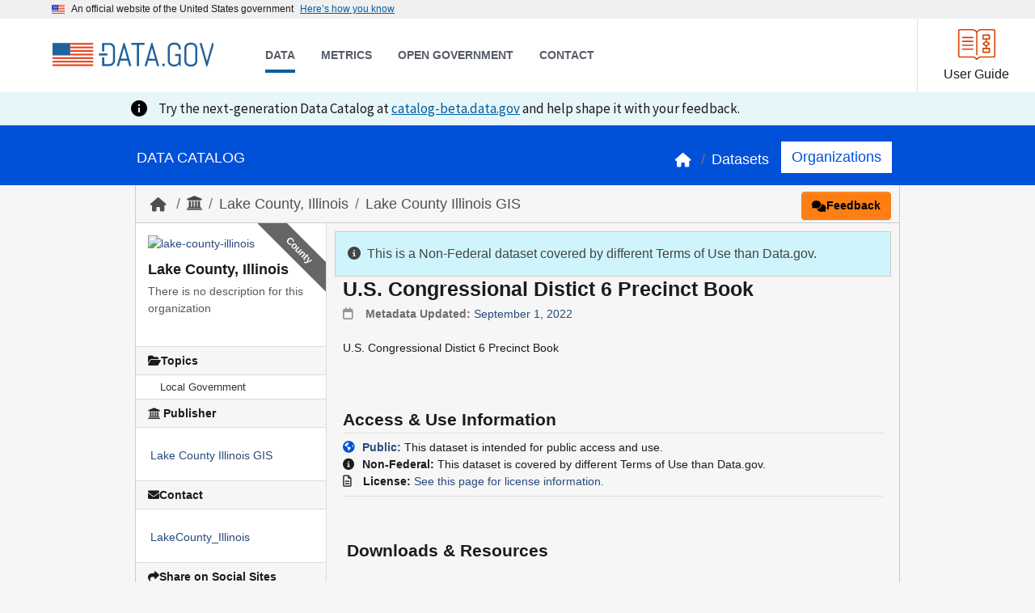

--- FILE ---
content_type: text/html; charset=utf-8
request_url: https://catalog.data.gov/dataset/u-s-congressional-distict-6-precinct-book-fc5cd
body_size: 30223
content:
<!DOCTYPE html>
<!--[if IE 9]> <html lang="en" class="ie9"> <![endif]-->
<!--[if gt IE 8]><!--> <html lang="en"  > <!--<![endif]-->
  <head>
    <meta charset="utf-8" /><script type="text/javascript">window.NREUM||(NREUM={});NREUM.info={"beacon":"gov-bam.nr-data.net","errorBeacon":"gov-bam.nr-data.net","licenseKey":"2e87881546","applicationID":"1003066507","transactionName":"ZFcENkVXD0JZU0BeWF0dIBdZVRVYV14bVFxSXEgUXlMWQhZUVUNWQFcSWEVTAFU=","queueTime":7,"applicationTime":1204,"agent":""};
(window.NREUM||(NREUM={})).init={privacy:{cookies_enabled:true},ajax:{deny_list:["gov-bam.nr-data.net"]},feature_flags:["soft_nav"],distributed_tracing:{enabled:true}};(window.NREUM||(NREUM={})).loader_config={agentID:"1134257798",accountID:"1601367",trustKey:"562946",xpid:"VQAHUFVVDxABVFFRBwcBU1QG",licenseKey:"2e87881546",applicationID:"1003066507",browserID:"1134257798"};;/*! For license information please see nr-loader-spa-1.308.0.min.js.LICENSE.txt */
(()=>{var e,t,r={384:(e,t,r)=>{"use strict";r.d(t,{NT:()=>a,US:()=>u,Zm:()=>o,bQ:()=>d,dV:()=>c,pV:()=>l});var n=r(6154),i=r(1863),s=r(1910);const a={beacon:"bam.nr-data.net",errorBeacon:"bam.nr-data.net"};function o(){return n.gm.NREUM||(n.gm.NREUM={}),void 0===n.gm.newrelic&&(n.gm.newrelic=n.gm.NREUM),n.gm.NREUM}function c(){let e=o();return e.o||(e.o={ST:n.gm.setTimeout,SI:n.gm.setImmediate||n.gm.setInterval,CT:n.gm.clearTimeout,XHR:n.gm.XMLHttpRequest,REQ:n.gm.Request,EV:n.gm.Event,PR:n.gm.Promise,MO:n.gm.MutationObserver,FETCH:n.gm.fetch,WS:n.gm.WebSocket},(0,s.i)(...Object.values(e.o))),e}function d(e,t){let r=o();r.initializedAgents??={},t.initializedAt={ms:(0,i.t)(),date:new Date},r.initializedAgents[e]=t}function u(e,t){o()[e]=t}function l(){return function(){let e=o();const t=e.info||{};e.info={beacon:a.beacon,errorBeacon:a.errorBeacon,...t}}(),function(){let e=o();const t=e.init||{};e.init={...t}}(),c(),function(){let e=o();const t=e.loader_config||{};e.loader_config={...t}}(),o()}},782:(e,t,r)=>{"use strict";r.d(t,{T:()=>n});const n=r(860).K7.pageViewTiming},860:(e,t,r)=>{"use strict";r.d(t,{$J:()=>u,K7:()=>c,P3:()=>d,XX:()=>i,Yy:()=>o,df:()=>s,qY:()=>n,v4:()=>a});const n="events",i="jserrors",s="browser/blobs",a="rum",o="browser/logs",c={ajax:"ajax",genericEvents:"generic_events",jserrors:i,logging:"logging",metrics:"metrics",pageAction:"page_action",pageViewEvent:"page_view_event",pageViewTiming:"page_view_timing",sessionReplay:"session_replay",sessionTrace:"session_trace",softNav:"soft_navigations",spa:"spa"},d={[c.pageViewEvent]:1,[c.pageViewTiming]:2,[c.metrics]:3,[c.jserrors]:4,[c.spa]:5,[c.ajax]:6,[c.sessionTrace]:7,[c.softNav]:8,[c.sessionReplay]:9,[c.logging]:10,[c.genericEvents]:11},u={[c.pageViewEvent]:a,[c.pageViewTiming]:n,[c.ajax]:n,[c.spa]:n,[c.softNav]:n,[c.metrics]:i,[c.jserrors]:i,[c.sessionTrace]:s,[c.sessionReplay]:s,[c.logging]:o,[c.genericEvents]:"ins"}},944:(e,t,r)=>{"use strict";r.d(t,{R:()=>i});var n=r(3241);function i(e,t){"function"==typeof console.debug&&(console.debug("New Relic Warning: https://github.com/newrelic/newrelic-browser-agent/blob/main/docs/warning-codes.md#".concat(e),t),(0,n.W)({agentIdentifier:null,drained:null,type:"data",name:"warn",feature:"warn",data:{code:e,secondary:t}}))}},993:(e,t,r)=>{"use strict";r.d(t,{A$:()=>s,ET:()=>a,TZ:()=>o,p_:()=>i});var n=r(860);const i={ERROR:"ERROR",WARN:"WARN",INFO:"INFO",DEBUG:"DEBUG",TRACE:"TRACE"},s={OFF:0,ERROR:1,WARN:2,INFO:3,DEBUG:4,TRACE:5},a="log",o=n.K7.logging},1541:(e,t,r)=>{"use strict";r.d(t,{U:()=>i,f:()=>n});const n={MFE:"MFE",BA:"BA"};function i(e,t){if(2!==t?.harvestEndpointVersion)return{};const r=t.agentRef.runtime.appMetadata.agents[0].entityGuid;return e?{"source.id":e.id,"source.name":e.name,"source.type":e.type,"parent.id":e.parent?.id||r,"parent.type":e.parent?.type||n.BA}:{"entity.guid":r,appId:t.agentRef.info.applicationID}}},1687:(e,t,r)=>{"use strict";r.d(t,{Ak:()=>d,Ze:()=>h,x3:()=>u});var n=r(3241),i=r(7836),s=r(3606),a=r(860),o=r(2646);const c={};function d(e,t){const r={staged:!1,priority:a.P3[t]||0};l(e),c[e].get(t)||c[e].set(t,r)}function u(e,t){e&&c[e]&&(c[e].get(t)&&c[e].delete(t),p(e,t,!1),c[e].size&&f(e))}function l(e){if(!e)throw new Error("agentIdentifier required");c[e]||(c[e]=new Map)}function h(e="",t="feature",r=!1){if(l(e),!e||!c[e].get(t)||r)return p(e,t);c[e].get(t).staged=!0,f(e)}function f(e){const t=Array.from(c[e]);t.every(([e,t])=>t.staged)&&(t.sort((e,t)=>e[1].priority-t[1].priority),t.forEach(([t])=>{c[e].delete(t),p(e,t)}))}function p(e,t,r=!0){const a=e?i.ee.get(e):i.ee,c=s.i.handlers;if(!a.aborted&&a.backlog&&c){if((0,n.W)({agentIdentifier:e,type:"lifecycle",name:"drain",feature:t}),r){const e=a.backlog[t],r=c[t];if(r){for(let t=0;e&&t<e.length;++t)g(e[t],r);Object.entries(r).forEach(([e,t])=>{Object.values(t||{}).forEach(t=>{t[0]?.on&&t[0]?.context()instanceof o.y&&t[0].on(e,t[1])})})}}a.isolatedBacklog||delete c[t],a.backlog[t]=null,a.emit("drain-"+t,[])}}function g(e,t){var r=e[1];Object.values(t[r]||{}).forEach(t=>{var r=e[0];if(t[0]===r){var n=t[1],i=e[3],s=e[2];n.apply(i,s)}})}},1738:(e,t,r)=>{"use strict";r.d(t,{U:()=>f,Y:()=>h});var n=r(3241),i=r(9908),s=r(1863),a=r(944),o=r(5701),c=r(3969),d=r(8362),u=r(860),l=r(4261);function h(e,t,r,s){const h=s||r;!h||h[e]&&h[e]!==d.d.prototype[e]||(h[e]=function(){(0,i.p)(c.xV,["API/"+e+"/called"],void 0,u.K7.metrics,r.ee),(0,n.W)({agentIdentifier:r.agentIdentifier,drained:!!o.B?.[r.agentIdentifier],type:"data",name:"api",feature:l.Pl+e,data:{}});try{return t.apply(this,arguments)}catch(e){(0,a.R)(23,e)}})}function f(e,t,r,n,a){const o=e.info;null===r?delete o.jsAttributes[t]:o.jsAttributes[t]=r,(a||null===r)&&(0,i.p)(l.Pl+n,[(0,s.t)(),t,r],void 0,"session",e.ee)}},1741:(e,t,r)=>{"use strict";r.d(t,{W:()=>s});var n=r(944),i=r(4261);class s{#e(e,...t){if(this[e]!==s.prototype[e])return this[e](...t);(0,n.R)(35,e)}addPageAction(e,t){return this.#e(i.hG,e,t)}register(e){return this.#e(i.eY,e)}recordCustomEvent(e,t){return this.#e(i.fF,e,t)}setPageViewName(e,t){return this.#e(i.Fw,e,t)}setCustomAttribute(e,t,r){return this.#e(i.cD,e,t,r)}noticeError(e,t){return this.#e(i.o5,e,t)}setUserId(e,t=!1){return this.#e(i.Dl,e,t)}setApplicationVersion(e){return this.#e(i.nb,e)}setErrorHandler(e){return this.#e(i.bt,e)}addRelease(e,t){return this.#e(i.k6,e,t)}log(e,t){return this.#e(i.$9,e,t)}start(){return this.#e(i.d3)}finished(e){return this.#e(i.BL,e)}recordReplay(){return this.#e(i.CH)}pauseReplay(){return this.#e(i.Tb)}addToTrace(e){return this.#e(i.U2,e)}setCurrentRouteName(e){return this.#e(i.PA,e)}interaction(e){return this.#e(i.dT,e)}wrapLogger(e,t,r){return this.#e(i.Wb,e,t,r)}measure(e,t){return this.#e(i.V1,e,t)}consent(e){return this.#e(i.Pv,e)}}},1863:(e,t,r)=>{"use strict";function n(){return Math.floor(performance.now())}r.d(t,{t:()=>n})},1910:(e,t,r)=>{"use strict";r.d(t,{i:()=>s});var n=r(944);const i=new Map;function s(...e){return e.every(e=>{if(i.has(e))return i.get(e);const t="function"==typeof e?e.toString():"",r=t.includes("[native code]"),s=t.includes("nrWrapper");return r||s||(0,n.R)(64,e?.name||t),i.set(e,r),r})}},2555:(e,t,r)=>{"use strict";r.d(t,{D:()=>o,f:()=>a});var n=r(384),i=r(8122);const s={beacon:n.NT.beacon,errorBeacon:n.NT.errorBeacon,licenseKey:void 0,applicationID:void 0,sa:void 0,queueTime:void 0,applicationTime:void 0,ttGuid:void 0,user:void 0,account:void 0,product:void 0,extra:void 0,jsAttributes:{},userAttributes:void 0,atts:void 0,transactionName:void 0,tNamePlain:void 0};function a(e){try{return!!e.licenseKey&&!!e.errorBeacon&&!!e.applicationID}catch(e){return!1}}const o=e=>(0,i.a)(e,s)},2614:(e,t,r)=>{"use strict";r.d(t,{BB:()=>a,H3:()=>n,g:()=>d,iL:()=>c,tS:()=>o,uh:()=>i,wk:()=>s});const n="NRBA",i="SESSION",s=144e5,a=18e5,o={STARTED:"session-started",PAUSE:"session-pause",RESET:"session-reset",RESUME:"session-resume",UPDATE:"session-update"},c={SAME_TAB:"same-tab",CROSS_TAB:"cross-tab"},d={OFF:0,FULL:1,ERROR:2}},2646:(e,t,r)=>{"use strict";r.d(t,{y:()=>n});class n{constructor(e){this.contextId=e}}},2843:(e,t,r)=>{"use strict";r.d(t,{G:()=>s,u:()=>i});var n=r(3878);function i(e,t=!1,r,i){(0,n.DD)("visibilitychange",function(){if(t)return void("hidden"===document.visibilityState&&e());e(document.visibilityState)},r,i)}function s(e,t,r){(0,n.sp)("pagehide",e,t,r)}},3241:(e,t,r)=>{"use strict";r.d(t,{W:()=>s});var n=r(6154);const i="newrelic";function s(e={}){try{n.gm.dispatchEvent(new CustomEvent(i,{detail:e}))}catch(e){}}},3304:(e,t,r)=>{"use strict";r.d(t,{A:()=>s});var n=r(7836);const i=()=>{const e=new WeakSet;return(t,r)=>{if("object"==typeof r&&null!==r){if(e.has(r))return;e.add(r)}return r}};function s(e){try{return JSON.stringify(e,i())??""}catch(e){try{n.ee.emit("internal-error",[e])}catch(e){}return""}}},3333:(e,t,r)=>{"use strict";r.d(t,{$v:()=>u,TZ:()=>n,Xh:()=>c,Zp:()=>i,kd:()=>d,mq:()=>o,nf:()=>a,qN:()=>s});const n=r(860).K7.genericEvents,i=["auxclick","click","copy","keydown","paste","scrollend"],s=["focus","blur"],a=4,o=1e3,c=2e3,d=["PageAction","UserAction","BrowserPerformance"],u={RESOURCES:"experimental.resources",REGISTER:"register"}},3434:(e,t,r)=>{"use strict";r.d(t,{Jt:()=>s,YM:()=>d});var n=r(7836),i=r(5607);const s="nr@original:".concat(i.W),a=50;var o=Object.prototype.hasOwnProperty,c=!1;function d(e,t){return e||(e=n.ee),r.inPlace=function(e,t,n,i,s){n||(n="");const a="-"===n.charAt(0);for(let o=0;o<t.length;o++){const c=t[o],d=e[c];l(d)||(e[c]=r(d,a?c+n:n,i,c,s))}},r.flag=s,r;function r(t,r,n,c,d){return l(t)?t:(r||(r=""),nrWrapper[s]=t,function(e,t,r){if(Object.defineProperty&&Object.keys)try{return Object.keys(e).forEach(function(r){Object.defineProperty(t,r,{get:function(){return e[r]},set:function(t){return e[r]=t,t}})}),t}catch(e){u([e],r)}for(var n in e)o.call(e,n)&&(t[n]=e[n])}(t,nrWrapper,e),nrWrapper);function nrWrapper(){var s,o,l,h;let f;try{o=this,s=[...arguments],l="function"==typeof n?n(s,o):n||{}}catch(t){u([t,"",[s,o,c],l],e)}i(r+"start",[s,o,c],l,d);const p=performance.now();let g;try{return h=t.apply(o,s),g=performance.now(),h}catch(e){throw g=performance.now(),i(r+"err",[s,o,e],l,d),f=e,f}finally{const e=g-p,t={start:p,end:g,duration:e,isLongTask:e>=a,methodName:c,thrownError:f};t.isLongTask&&i("long-task",[t,o],l,d),i(r+"end",[s,o,h],l,d)}}}function i(r,n,i,s){if(!c||t){var a=c;c=!0;try{e.emit(r,n,i,t,s)}catch(t){u([t,r,n,i],e)}c=a}}}function u(e,t){t||(t=n.ee);try{t.emit("internal-error",e)}catch(e){}}function l(e){return!(e&&"function"==typeof e&&e.apply&&!e[s])}},3606:(e,t,r)=>{"use strict";r.d(t,{i:()=>s});var n=r(9908);s.on=a;var i=s.handlers={};function s(e,t,r,s){a(s||n.d,i,e,t,r)}function a(e,t,r,i,s){s||(s="feature"),e||(e=n.d);var a=t[s]=t[s]||{};(a[r]=a[r]||[]).push([e,i])}},3738:(e,t,r)=>{"use strict";r.d(t,{He:()=>i,Kp:()=>o,Lc:()=>d,Rz:()=>u,TZ:()=>n,bD:()=>s,d3:()=>a,jx:()=>l,sl:()=>h,uP:()=>c});const n=r(860).K7.sessionTrace,i="bstResource",s="resource",a="-start",o="-end",c="fn"+a,d="fn"+o,u="pushState",l=1e3,h=3e4},3785:(e,t,r)=>{"use strict";r.d(t,{R:()=>c,b:()=>d});var n=r(9908),i=r(1863),s=r(860),a=r(3969),o=r(993);function c(e,t,r={},c=o.p_.INFO,d=!0,u,l=(0,i.t)()){(0,n.p)(a.xV,["API/logging/".concat(c.toLowerCase(),"/called")],void 0,s.K7.metrics,e),(0,n.p)(o.ET,[l,t,r,c,d,u],void 0,s.K7.logging,e)}function d(e){return"string"==typeof e&&Object.values(o.p_).some(t=>t===e.toUpperCase().trim())}},3878:(e,t,r)=>{"use strict";function n(e,t){return{capture:e,passive:!1,signal:t}}function i(e,t,r=!1,i){window.addEventListener(e,t,n(r,i))}function s(e,t,r=!1,i){document.addEventListener(e,t,n(r,i))}r.d(t,{DD:()=>s,jT:()=>n,sp:()=>i})},3962:(e,t,r)=>{"use strict";r.d(t,{AM:()=>a,O2:()=>l,OV:()=>s,Qu:()=>h,TZ:()=>c,ih:()=>f,pP:()=>o,t1:()=>u,tC:()=>i,wD:()=>d});var n=r(860);const i=["click","keydown","submit"],s="popstate",a="api",o="initialPageLoad",c=n.K7.softNav,d=5e3,u=500,l={INITIAL_PAGE_LOAD:"",ROUTE_CHANGE:1,UNSPECIFIED:2},h={INTERACTION:1,AJAX:2,CUSTOM_END:3,CUSTOM_TRACER:4},f={IP:"in progress",PF:"pending finish",FIN:"finished",CAN:"cancelled"}},3969:(e,t,r)=>{"use strict";r.d(t,{TZ:()=>n,XG:()=>o,rs:()=>i,xV:()=>a,z_:()=>s});const n=r(860).K7.metrics,i="sm",s="cm",a="storeSupportabilityMetrics",o="storeEventMetrics"},4234:(e,t,r)=>{"use strict";r.d(t,{W:()=>s});var n=r(7836),i=r(1687);class s{constructor(e,t){this.agentIdentifier=e,this.ee=n.ee.get(e),this.featureName=t,this.blocked=!1}deregisterDrain(){(0,i.x3)(this.agentIdentifier,this.featureName)}}},4261:(e,t,r)=>{"use strict";r.d(t,{$9:()=>u,BL:()=>c,CH:()=>p,Dl:()=>R,Fw:()=>w,PA:()=>v,Pl:()=>n,Pv:()=>A,Tb:()=>h,U2:()=>a,V1:()=>E,Wb:()=>T,bt:()=>y,cD:()=>b,d3:()=>x,dT:()=>d,eY:()=>g,fF:()=>f,hG:()=>s,hw:()=>i,k6:()=>o,nb:()=>m,o5:()=>l});const n="api-",i=n+"ixn-",s="addPageAction",a="addToTrace",o="addRelease",c="finished",d="interaction",u="log",l="noticeError",h="pauseReplay",f="recordCustomEvent",p="recordReplay",g="register",m="setApplicationVersion",v="setCurrentRouteName",b="setCustomAttribute",y="setErrorHandler",w="setPageViewName",R="setUserId",x="start",T="wrapLogger",E="measure",A="consent"},5205:(e,t,r)=>{"use strict";r.d(t,{j:()=>S});var n=r(384),i=r(1741);var s=r(2555),a=r(3333);const o=e=>{if(!e||"string"!=typeof e)return!1;try{document.createDocumentFragment().querySelector(e)}catch{return!1}return!0};var c=r(2614),d=r(944),u=r(8122);const l="[data-nr-mask]",h=e=>(0,u.a)(e,(()=>{const e={feature_flags:[],experimental:{allow_registered_children:!1,resources:!1},mask_selector:"*",block_selector:"[data-nr-block]",mask_input_options:{color:!1,date:!1,"datetime-local":!1,email:!1,month:!1,number:!1,range:!1,search:!1,tel:!1,text:!1,time:!1,url:!1,week:!1,textarea:!1,select:!1,password:!0}};return{ajax:{deny_list:void 0,block_internal:!0,enabled:!0,autoStart:!0},api:{get allow_registered_children(){return e.feature_flags.includes(a.$v.REGISTER)||e.experimental.allow_registered_children},set allow_registered_children(t){e.experimental.allow_registered_children=t},duplicate_registered_data:!1},browser_consent_mode:{enabled:!1},distributed_tracing:{enabled:void 0,exclude_newrelic_header:void 0,cors_use_newrelic_header:void 0,cors_use_tracecontext_headers:void 0,allowed_origins:void 0},get feature_flags(){return e.feature_flags},set feature_flags(t){e.feature_flags=t},generic_events:{enabled:!0,autoStart:!0},harvest:{interval:30},jserrors:{enabled:!0,autoStart:!0},logging:{enabled:!0,autoStart:!0},metrics:{enabled:!0,autoStart:!0},obfuscate:void 0,page_action:{enabled:!0},page_view_event:{enabled:!0,autoStart:!0},page_view_timing:{enabled:!0,autoStart:!0},performance:{capture_marks:!1,capture_measures:!1,capture_detail:!0,resources:{get enabled(){return e.feature_flags.includes(a.$v.RESOURCES)||e.experimental.resources},set enabled(t){e.experimental.resources=t},asset_types:[],first_party_domains:[],ignore_newrelic:!0}},privacy:{cookies_enabled:!0},proxy:{assets:void 0,beacon:void 0},session:{expiresMs:c.wk,inactiveMs:c.BB},session_replay:{autoStart:!0,enabled:!1,preload:!1,sampling_rate:10,error_sampling_rate:100,collect_fonts:!1,inline_images:!1,fix_stylesheets:!0,mask_all_inputs:!0,get mask_text_selector(){return e.mask_selector},set mask_text_selector(t){o(t)?e.mask_selector="".concat(t,",").concat(l):""===t||null===t?e.mask_selector=l:(0,d.R)(5,t)},get block_class(){return"nr-block"},get ignore_class(){return"nr-ignore"},get mask_text_class(){return"nr-mask"},get block_selector(){return e.block_selector},set block_selector(t){o(t)?e.block_selector+=",".concat(t):""!==t&&(0,d.R)(6,t)},get mask_input_options(){return e.mask_input_options},set mask_input_options(t){t&&"object"==typeof t?e.mask_input_options={...t,password:!0}:(0,d.R)(7,t)}},session_trace:{enabled:!0,autoStart:!0},soft_navigations:{enabled:!0,autoStart:!0},spa:{enabled:!0,autoStart:!0},ssl:void 0,user_actions:{enabled:!0,elementAttributes:["id","className","tagName","type"]}}})());var f=r(6154),p=r(9324);let g=0;const m={buildEnv:p.F3,distMethod:p.Xs,version:p.xv,originTime:f.WN},v={consented:!1},b={appMetadata:{},get consented(){return this.session?.state?.consent||v.consented},set consented(e){v.consented=e},customTransaction:void 0,denyList:void 0,disabled:!1,harvester:void 0,isolatedBacklog:!1,isRecording:!1,loaderType:void 0,maxBytes:3e4,obfuscator:void 0,onerror:void 0,ptid:void 0,releaseIds:{},session:void 0,timeKeeper:void 0,registeredEntities:[],jsAttributesMetadata:{bytes:0},get harvestCount(){return++g}},y=e=>{const t=(0,u.a)(e,b),r=Object.keys(m).reduce((e,t)=>(e[t]={value:m[t],writable:!1,configurable:!0,enumerable:!0},e),{});return Object.defineProperties(t,r)};var w=r(5701);const R=e=>{const t=e.startsWith("http");e+="/",r.p=t?e:"https://"+e};var x=r(7836),T=r(3241);const E={accountID:void 0,trustKey:void 0,agentID:void 0,licenseKey:void 0,applicationID:void 0,xpid:void 0},A=e=>(0,u.a)(e,E),_=new Set;function S(e,t={},r,a){let{init:o,info:c,loader_config:d,runtime:u={},exposed:l=!0}=t;if(!c){const e=(0,n.pV)();o=e.init,c=e.info,d=e.loader_config}e.init=h(o||{}),e.loader_config=A(d||{}),c.jsAttributes??={},f.bv&&(c.jsAttributes.isWorker=!0),e.info=(0,s.D)(c);const p=e.init,g=[c.beacon,c.errorBeacon];_.has(e.agentIdentifier)||(p.proxy.assets&&(R(p.proxy.assets),g.push(p.proxy.assets)),p.proxy.beacon&&g.push(p.proxy.beacon),e.beacons=[...g],function(e){const t=(0,n.pV)();Object.getOwnPropertyNames(i.W.prototype).forEach(r=>{const n=i.W.prototype[r];if("function"!=typeof n||"constructor"===n)return;let s=t[r];e[r]&&!1!==e.exposed&&"micro-agent"!==e.runtime?.loaderType&&(t[r]=(...t)=>{const n=e[r](...t);return s?s(...t):n})})}(e),(0,n.US)("activatedFeatures",w.B)),u.denyList=[...p.ajax.deny_list||[],...p.ajax.block_internal?g:[]],u.ptid=e.agentIdentifier,u.loaderType=r,e.runtime=y(u),_.has(e.agentIdentifier)||(e.ee=x.ee.get(e.agentIdentifier),e.exposed=l,(0,T.W)({agentIdentifier:e.agentIdentifier,drained:!!w.B?.[e.agentIdentifier],type:"lifecycle",name:"initialize",feature:void 0,data:e.config})),_.add(e.agentIdentifier)}},5270:(e,t,r)=>{"use strict";r.d(t,{Aw:()=>a,SR:()=>s,rF:()=>o});var n=r(384),i=r(7767);function s(e){return!!(0,n.dV)().o.MO&&(0,i.V)(e)&&!0===e?.session_trace.enabled}function a(e){return!0===e?.session_replay.preload&&s(e)}function o(e,t){try{if("string"==typeof t?.type){if("password"===t.type.toLowerCase())return"*".repeat(e?.length||0);if(void 0!==t?.dataset?.nrUnmask||t?.classList?.contains("nr-unmask"))return e}}catch(e){}return"string"==typeof e?e.replace(/[\S]/g,"*"):"*".repeat(e?.length||0)}},5289:(e,t,r)=>{"use strict";r.d(t,{GG:()=>a,Qr:()=>c,sB:()=>o});var n=r(3878),i=r(6389);function s(){return"undefined"==typeof document||"complete"===document.readyState}function a(e,t){if(s())return e();const r=(0,i.J)(e),a=setInterval(()=>{s()&&(clearInterval(a),r())},500);(0,n.sp)("load",r,t)}function o(e){if(s())return e();(0,n.DD)("DOMContentLoaded",e)}function c(e){if(s())return e();(0,n.sp)("popstate",e)}},5607:(e,t,r)=>{"use strict";r.d(t,{W:()=>n});const n=(0,r(9566).bz)()},5701:(e,t,r)=>{"use strict";r.d(t,{B:()=>s,t:()=>a});var n=r(3241);const i=new Set,s={};function a(e,t){const r=t.agentIdentifier;s[r]??={},e&&"object"==typeof e&&(i.has(r)||(t.ee.emit("rumresp",[e]),s[r]=e,i.add(r),(0,n.W)({agentIdentifier:r,loaded:!0,drained:!0,type:"lifecycle",name:"load",feature:void 0,data:e})))}},6154:(e,t,r)=>{"use strict";r.d(t,{OF:()=>d,RI:()=>i,WN:()=>h,bv:()=>s,eN:()=>f,gm:()=>a,lR:()=>l,m:()=>c,mw:()=>o,sb:()=>u});var n=r(1863);const i="undefined"!=typeof window&&!!window.document,s="undefined"!=typeof WorkerGlobalScope&&("undefined"!=typeof self&&self instanceof WorkerGlobalScope&&self.navigator instanceof WorkerNavigator||"undefined"!=typeof globalThis&&globalThis instanceof WorkerGlobalScope&&globalThis.navigator instanceof WorkerNavigator),a=i?window:"undefined"!=typeof WorkerGlobalScope&&("undefined"!=typeof self&&self instanceof WorkerGlobalScope&&self||"undefined"!=typeof globalThis&&globalThis instanceof WorkerGlobalScope&&globalThis),o=Boolean("hidden"===a?.document?.visibilityState),c=""+a?.location,d=/iPad|iPhone|iPod/.test(a.navigator?.userAgent),u=d&&"undefined"==typeof SharedWorker,l=(()=>{const e=a.navigator?.userAgent?.match(/Firefox[/\s](\d+\.\d+)/);return Array.isArray(e)&&e.length>=2?+e[1]:0})(),h=Date.now()-(0,n.t)(),f=()=>"undefined"!=typeof PerformanceNavigationTiming&&a?.performance?.getEntriesByType("navigation")?.[0]?.responseStart},6344:(e,t,r)=>{"use strict";r.d(t,{BB:()=>u,Qb:()=>l,TZ:()=>i,Ug:()=>a,Vh:()=>s,_s:()=>o,bc:()=>d,yP:()=>c});var n=r(2614);const i=r(860).K7.sessionReplay,s="errorDuringReplay",a=.12,o={DomContentLoaded:0,Load:1,FullSnapshot:2,IncrementalSnapshot:3,Meta:4,Custom:5},c={[n.g.ERROR]:15e3,[n.g.FULL]:3e5,[n.g.OFF]:0},d={RESET:{message:"Session was reset",sm:"Reset"},IMPORT:{message:"Recorder failed to import",sm:"Import"},TOO_MANY:{message:"429: Too Many Requests",sm:"Too-Many"},TOO_BIG:{message:"Payload was too large",sm:"Too-Big"},CROSS_TAB:{message:"Session Entity was set to OFF on another tab",sm:"Cross-Tab"},ENTITLEMENTS:{message:"Session Replay is not allowed and will not be started",sm:"Entitlement"}},u=5e3,l={API:"api",RESUME:"resume",SWITCH_TO_FULL:"switchToFull",INITIALIZE:"initialize",PRELOAD:"preload"}},6389:(e,t,r)=>{"use strict";function n(e,t=500,r={}){const n=r?.leading||!1;let i;return(...r)=>{n&&void 0===i&&(e.apply(this,r),i=setTimeout(()=>{i=clearTimeout(i)},t)),n||(clearTimeout(i),i=setTimeout(()=>{e.apply(this,r)},t))}}function i(e){let t=!1;return(...r)=>{t||(t=!0,e.apply(this,r))}}r.d(t,{J:()=>i,s:()=>n})},6630:(e,t,r)=>{"use strict";r.d(t,{T:()=>n});const n=r(860).K7.pageViewEvent},6774:(e,t,r)=>{"use strict";r.d(t,{T:()=>n});const n=r(860).K7.jserrors},7295:(e,t,r)=>{"use strict";r.d(t,{Xv:()=>a,gX:()=>i,iW:()=>s});var n=[];function i(e){if(!e||s(e))return!1;if(0===n.length)return!0;if("*"===n[0].hostname)return!1;for(var t=0;t<n.length;t++){var r=n[t];if(r.hostname.test(e.hostname)&&r.pathname.test(e.pathname))return!1}return!0}function s(e){return void 0===e.hostname}function a(e){if(n=[],e&&e.length)for(var t=0;t<e.length;t++){let r=e[t];if(!r)continue;if("*"===r)return void(n=[{hostname:"*"}]);0===r.indexOf("http://")?r=r.substring(7):0===r.indexOf("https://")&&(r=r.substring(8));const i=r.indexOf("/");let s,a;i>0?(s=r.substring(0,i),a=r.substring(i)):(s=r,a="*");let[c]=s.split(":");n.push({hostname:o(c),pathname:o(a,!0)})}}function o(e,t=!1){const r=e.replace(/[.+?^${}()|[\]\\]/g,e=>"\\"+e).replace(/\*/g,".*?");return new RegExp((t?"^":"")+r+"$")}},7485:(e,t,r)=>{"use strict";r.d(t,{D:()=>i});var n=r(6154);function i(e){if(0===(e||"").indexOf("data:"))return{protocol:"data"};try{const t=new URL(e,location.href),r={port:t.port,hostname:t.hostname,pathname:t.pathname,search:t.search,protocol:t.protocol.slice(0,t.protocol.indexOf(":")),sameOrigin:t.protocol===n.gm?.location?.protocol&&t.host===n.gm?.location?.host};return r.port&&""!==r.port||("http:"===t.protocol&&(r.port="80"),"https:"===t.protocol&&(r.port="443")),r.pathname&&""!==r.pathname?r.pathname.startsWith("/")||(r.pathname="/".concat(r.pathname)):r.pathname="/",r}catch(e){return{}}}},7699:(e,t,r)=>{"use strict";r.d(t,{It:()=>s,KC:()=>o,No:()=>i,qh:()=>a});var n=r(860);const i=16e3,s=1e6,a="SESSION_ERROR",o={[n.K7.logging]:!0,[n.K7.genericEvents]:!1,[n.K7.jserrors]:!1,[n.K7.ajax]:!1}},7767:(e,t,r)=>{"use strict";r.d(t,{V:()=>i});var n=r(6154);const i=e=>n.RI&&!0===e?.privacy.cookies_enabled},7836:(e,t,r)=>{"use strict";r.d(t,{P:()=>o,ee:()=>c});var n=r(384),i=r(8990),s=r(2646),a=r(5607);const o="nr@context:".concat(a.W),c=function e(t,r){var n={},a={},u={},l=!1;try{l=16===r.length&&d.initializedAgents?.[r]?.runtime.isolatedBacklog}catch(e){}var h={on:p,addEventListener:p,removeEventListener:function(e,t){var r=n[e];if(!r)return;for(var i=0;i<r.length;i++)r[i]===t&&r.splice(i,1)},emit:function(e,r,n,i,s){!1!==s&&(s=!0);if(c.aborted&&!i)return;t&&s&&t.emit(e,r,n);var o=f(n);g(e).forEach(e=>{e.apply(o,r)});var d=v()[a[e]];d&&d.push([h,e,r,o]);return o},get:m,listeners:g,context:f,buffer:function(e,t){const r=v();if(t=t||"feature",h.aborted)return;Object.entries(e||{}).forEach(([e,n])=>{a[n]=t,t in r||(r[t]=[])})},abort:function(){h._aborted=!0,Object.keys(h.backlog).forEach(e=>{delete h.backlog[e]})},isBuffering:function(e){return!!v()[a[e]]},debugId:r,backlog:l?{}:t&&"object"==typeof t.backlog?t.backlog:{},isolatedBacklog:l};return Object.defineProperty(h,"aborted",{get:()=>{let e=h._aborted||!1;return e||(t&&(e=t.aborted),e)}}),h;function f(e){return e&&e instanceof s.y?e:e?(0,i.I)(e,o,()=>new s.y(o)):new s.y(o)}function p(e,t){n[e]=g(e).concat(t)}function g(e){return n[e]||[]}function m(t){return u[t]=u[t]||e(h,t)}function v(){return h.backlog}}(void 0,"globalEE"),d=(0,n.Zm)();d.ee||(d.ee=c)},8122:(e,t,r)=>{"use strict";r.d(t,{a:()=>i});var n=r(944);function i(e,t){try{if(!e||"object"!=typeof e)return(0,n.R)(3);if(!t||"object"!=typeof t)return(0,n.R)(4);const r=Object.create(Object.getPrototypeOf(t),Object.getOwnPropertyDescriptors(t)),s=0===Object.keys(r).length?e:r;for(let a in s)if(void 0!==e[a])try{if(null===e[a]){r[a]=null;continue}Array.isArray(e[a])&&Array.isArray(t[a])?r[a]=Array.from(new Set([...e[a],...t[a]])):"object"==typeof e[a]&&"object"==typeof t[a]?r[a]=i(e[a],t[a]):r[a]=e[a]}catch(e){r[a]||(0,n.R)(1,e)}return r}catch(e){(0,n.R)(2,e)}}},8139:(e,t,r)=>{"use strict";r.d(t,{u:()=>h});var n=r(7836),i=r(3434),s=r(8990),a=r(6154);const o={},c=a.gm.XMLHttpRequest,d="addEventListener",u="removeEventListener",l="nr@wrapped:".concat(n.P);function h(e){var t=function(e){return(e||n.ee).get("events")}(e);if(o[t.debugId]++)return t;o[t.debugId]=1;var r=(0,i.YM)(t,!0);function h(e){r.inPlace(e,[d,u],"-",p)}function p(e,t){return e[1]}return"getPrototypeOf"in Object&&(a.RI&&f(document,h),c&&f(c.prototype,h),f(a.gm,h)),t.on(d+"-start",function(e,t){var n=e[1];if(null!==n&&("function"==typeof n||"object"==typeof n)&&"newrelic"!==e[0]){var i=(0,s.I)(n,l,function(){var e={object:function(){if("function"!=typeof n.handleEvent)return;return n.handleEvent.apply(n,arguments)},function:n}[typeof n];return e?r(e,"fn-",null,e.name||"anonymous"):n});this.wrapped=e[1]=i}}),t.on(u+"-start",function(e){e[1]=this.wrapped||e[1]}),t}function f(e,t,...r){let n=e;for(;"object"==typeof n&&!Object.prototype.hasOwnProperty.call(n,d);)n=Object.getPrototypeOf(n);n&&t(n,...r)}},8362:(e,t,r)=>{"use strict";r.d(t,{d:()=>s});var n=r(9566),i=r(1741);class s extends i.W{agentIdentifier=(0,n.LA)(16)}},8374:(e,t,r)=>{r.nc=(()=>{try{return document?.currentScript?.nonce}catch(e){}return""})()},8990:(e,t,r)=>{"use strict";r.d(t,{I:()=>i});var n=Object.prototype.hasOwnProperty;function i(e,t,r){if(n.call(e,t))return e[t];var i=r();if(Object.defineProperty&&Object.keys)try{return Object.defineProperty(e,t,{value:i,writable:!0,enumerable:!1}),i}catch(e){}return e[t]=i,i}},9119:(e,t,r)=>{"use strict";r.d(t,{L:()=>s});var n=/([^?#]*)[^#]*(#[^?]*|$).*/,i=/([^?#]*)().*/;function s(e,t){return e?e.replace(t?n:i,"$1$2"):e}},9300:(e,t,r)=>{"use strict";r.d(t,{T:()=>n});const n=r(860).K7.ajax},9324:(e,t,r)=>{"use strict";r.d(t,{AJ:()=>a,F3:()=>i,Xs:()=>s,Yq:()=>o,xv:()=>n});const n="1.308.0",i="PROD",s="CDN",a="@newrelic/rrweb",o="1.0.1"},9566:(e,t,r)=>{"use strict";r.d(t,{LA:()=>o,ZF:()=>c,bz:()=>a,el:()=>d});var n=r(6154);const i="xxxxxxxx-xxxx-4xxx-yxxx-xxxxxxxxxxxx";function s(e,t){return e?15&e[t]:16*Math.random()|0}function a(){const e=n.gm?.crypto||n.gm?.msCrypto;let t,r=0;return e&&e.getRandomValues&&(t=e.getRandomValues(new Uint8Array(30))),i.split("").map(e=>"x"===e?s(t,r++).toString(16):"y"===e?(3&s()|8).toString(16):e).join("")}function o(e){const t=n.gm?.crypto||n.gm?.msCrypto;let r,i=0;t&&t.getRandomValues&&(r=t.getRandomValues(new Uint8Array(e)));const a=[];for(var o=0;o<e;o++)a.push(s(r,i++).toString(16));return a.join("")}function c(){return o(16)}function d(){return o(32)}},9908:(e,t,r)=>{"use strict";r.d(t,{d:()=>n,p:()=>i});var n=r(7836).ee.get("handle");function i(e,t,r,i,s){s?(s.buffer([e],i),s.emit(e,t,r)):(n.buffer([e],i),n.emit(e,t,r))}}},n={};function i(e){var t=n[e];if(void 0!==t)return t.exports;var s=n[e]={exports:{}};return r[e](s,s.exports,i),s.exports}i.m=r,i.d=(e,t)=>{for(var r in t)i.o(t,r)&&!i.o(e,r)&&Object.defineProperty(e,r,{enumerable:!0,get:t[r]})},i.f={},i.e=e=>Promise.all(Object.keys(i.f).reduce((t,r)=>(i.f[r](e,t),t),[])),i.u=e=>({212:"nr-spa-compressor",249:"nr-spa-recorder",478:"nr-spa"}[e]+"-1.308.0.min.js"),i.o=(e,t)=>Object.prototype.hasOwnProperty.call(e,t),e={},t="NRBA-1.308.0.PROD:",i.l=(r,n,s,a)=>{if(e[r])e[r].push(n);else{var o,c;if(void 0!==s)for(var d=document.getElementsByTagName("script"),u=0;u<d.length;u++){var l=d[u];if(l.getAttribute("src")==r||l.getAttribute("data-webpack")==t+s){o=l;break}}if(!o){c=!0;var h={478:"sha512-RSfSVnmHk59T/uIPbdSE0LPeqcEdF4/+XhfJdBuccH5rYMOEZDhFdtnh6X6nJk7hGpzHd9Ujhsy7lZEz/ORYCQ==",249:"sha512-ehJXhmntm85NSqW4MkhfQqmeKFulra3klDyY0OPDUE+sQ3GokHlPh1pmAzuNy//3j4ac6lzIbmXLvGQBMYmrkg==",212:"sha512-B9h4CR46ndKRgMBcK+j67uSR2RCnJfGefU+A7FrgR/k42ovXy5x/MAVFiSvFxuVeEk/pNLgvYGMp1cBSK/G6Fg=="};(o=document.createElement("script")).charset="utf-8",i.nc&&o.setAttribute("nonce",i.nc),o.setAttribute("data-webpack",t+s),o.src=r,0!==o.src.indexOf(window.location.origin+"/")&&(o.crossOrigin="anonymous"),h[a]&&(o.integrity=h[a])}e[r]=[n];var f=(t,n)=>{o.onerror=o.onload=null,clearTimeout(p);var i=e[r];if(delete e[r],o.parentNode&&o.parentNode.removeChild(o),i&&i.forEach(e=>e(n)),t)return t(n)},p=setTimeout(f.bind(null,void 0,{type:"timeout",target:o}),12e4);o.onerror=f.bind(null,o.onerror),o.onload=f.bind(null,o.onload),c&&document.head.appendChild(o)}},i.r=e=>{"undefined"!=typeof Symbol&&Symbol.toStringTag&&Object.defineProperty(e,Symbol.toStringTag,{value:"Module"}),Object.defineProperty(e,"__esModule",{value:!0})},i.p="https://js-agent.newrelic.com/",(()=>{var e={38:0,788:0};i.f.j=(t,r)=>{var n=i.o(e,t)?e[t]:void 0;if(0!==n)if(n)r.push(n[2]);else{var s=new Promise((r,i)=>n=e[t]=[r,i]);r.push(n[2]=s);var a=i.p+i.u(t),o=new Error;i.l(a,r=>{if(i.o(e,t)&&(0!==(n=e[t])&&(e[t]=void 0),n)){var s=r&&("load"===r.type?"missing":r.type),a=r&&r.target&&r.target.src;o.message="Loading chunk "+t+" failed: ("+s+": "+a+")",o.name="ChunkLoadError",o.type=s,o.request=a,n[1](o)}},"chunk-"+t,t)}};var t=(t,r)=>{var n,s,[a,o,c]=r,d=0;if(a.some(t=>0!==e[t])){for(n in o)i.o(o,n)&&(i.m[n]=o[n]);if(c)c(i)}for(t&&t(r);d<a.length;d++)s=a[d],i.o(e,s)&&e[s]&&e[s][0](),e[s]=0},r=self["webpackChunk:NRBA-1.308.0.PROD"]=self["webpackChunk:NRBA-1.308.0.PROD"]||[];r.forEach(t.bind(null,0)),r.push=t.bind(null,r.push.bind(r))})(),(()=>{"use strict";i(8374);var e=i(8362),t=i(860);const r=Object.values(t.K7);var n=i(5205);var s=i(9908),a=i(1863),o=i(4261),c=i(1738);var d=i(1687),u=i(4234),l=i(5289),h=i(6154),f=i(944),p=i(5270),g=i(7767),m=i(6389),v=i(7699);class b extends u.W{constructor(e,t){super(e.agentIdentifier,t),this.agentRef=e,this.abortHandler=void 0,this.featAggregate=void 0,this.loadedSuccessfully=void 0,this.onAggregateImported=new Promise(e=>{this.loadedSuccessfully=e}),this.deferred=Promise.resolve(),!1===e.init[this.featureName].autoStart?this.deferred=new Promise((t,r)=>{this.ee.on("manual-start-all",(0,m.J)(()=>{(0,d.Ak)(e.agentIdentifier,this.featureName),t()}))}):(0,d.Ak)(e.agentIdentifier,t)}importAggregator(e,t,r={}){if(this.featAggregate)return;const n=async()=>{let n;await this.deferred;try{if((0,g.V)(e.init)){const{setupAgentSession:t}=await i.e(478).then(i.bind(i,8766));n=t(e)}}catch(e){(0,f.R)(20,e),this.ee.emit("internal-error",[e]),(0,s.p)(v.qh,[e],void 0,this.featureName,this.ee)}try{if(!this.#t(this.featureName,n,e.init))return(0,d.Ze)(this.agentIdentifier,this.featureName),void this.loadedSuccessfully(!1);const{Aggregate:i}=await t();this.featAggregate=new i(e,r),e.runtime.harvester.initializedAggregates.push(this.featAggregate),this.loadedSuccessfully(!0)}catch(e){(0,f.R)(34,e),this.abortHandler?.(),(0,d.Ze)(this.agentIdentifier,this.featureName,!0),this.loadedSuccessfully(!1),this.ee&&this.ee.abort()}};h.RI?(0,l.GG)(()=>n(),!0):n()}#t(e,r,n){if(this.blocked)return!1;switch(e){case t.K7.sessionReplay:return(0,p.SR)(n)&&!!r;case t.K7.sessionTrace:return!!r;default:return!0}}}var y=i(6630),w=i(2614),R=i(3241);class x extends b{static featureName=y.T;constructor(e){var t;super(e,y.T),this.setupInspectionEvents(e.agentIdentifier),t=e,(0,c.Y)(o.Fw,function(e,r){"string"==typeof e&&("/"!==e.charAt(0)&&(e="/"+e),t.runtime.customTransaction=(r||"http://custom.transaction")+e,(0,s.p)(o.Pl+o.Fw,[(0,a.t)()],void 0,void 0,t.ee))},t),this.importAggregator(e,()=>i.e(478).then(i.bind(i,2467)))}setupInspectionEvents(e){const t=(t,r)=>{t&&(0,R.W)({agentIdentifier:e,timeStamp:t.timeStamp,loaded:"complete"===t.target.readyState,type:"window",name:r,data:t.target.location+""})};(0,l.sB)(e=>{t(e,"DOMContentLoaded")}),(0,l.GG)(e=>{t(e,"load")}),(0,l.Qr)(e=>{t(e,"navigate")}),this.ee.on(w.tS.UPDATE,(t,r)=>{(0,R.W)({agentIdentifier:e,type:"lifecycle",name:"session",data:r})})}}var T=i(384);class E extends e.d{constructor(e){var t;(super(),h.gm)?(this.features={},(0,T.bQ)(this.agentIdentifier,this),this.desiredFeatures=new Set(e.features||[]),this.desiredFeatures.add(x),(0,n.j)(this,e,e.loaderType||"agent"),t=this,(0,c.Y)(o.cD,function(e,r,n=!1){if("string"==typeof e){if(["string","number","boolean"].includes(typeof r)||null===r)return(0,c.U)(t,e,r,o.cD,n);(0,f.R)(40,typeof r)}else(0,f.R)(39,typeof e)},t),function(e){(0,c.Y)(o.Dl,function(t,r=!1){if("string"!=typeof t&&null!==t)return void(0,f.R)(41,typeof t);const n=e.info.jsAttributes["enduser.id"];r&&null!=n&&n!==t?(0,s.p)(o.Pl+"setUserIdAndResetSession",[t],void 0,"session",e.ee):(0,c.U)(e,"enduser.id",t,o.Dl,!0)},e)}(this),function(e){(0,c.Y)(o.nb,function(t){if("string"==typeof t||null===t)return(0,c.U)(e,"application.version",t,o.nb,!1);(0,f.R)(42,typeof t)},e)}(this),function(e){(0,c.Y)(o.d3,function(){e.ee.emit("manual-start-all")},e)}(this),function(e){(0,c.Y)(o.Pv,function(t=!0){if("boolean"==typeof t){if((0,s.p)(o.Pl+o.Pv,[t],void 0,"session",e.ee),e.runtime.consented=t,t){const t=e.features.page_view_event;t.onAggregateImported.then(e=>{const r=t.featAggregate;e&&!r.sentRum&&r.sendRum()})}}else(0,f.R)(65,typeof t)},e)}(this),this.run()):(0,f.R)(21)}get config(){return{info:this.info,init:this.init,loader_config:this.loader_config,runtime:this.runtime}}get api(){return this}run(){try{const e=function(e){const t={};return r.forEach(r=>{t[r]=!!e[r]?.enabled}),t}(this.init),n=[...this.desiredFeatures];n.sort((e,r)=>t.P3[e.featureName]-t.P3[r.featureName]),n.forEach(r=>{if(!e[r.featureName]&&r.featureName!==t.K7.pageViewEvent)return;if(r.featureName===t.K7.spa)return void(0,f.R)(67);const n=function(e){switch(e){case t.K7.ajax:return[t.K7.jserrors];case t.K7.sessionTrace:return[t.K7.ajax,t.K7.pageViewEvent];case t.K7.sessionReplay:return[t.K7.sessionTrace];case t.K7.pageViewTiming:return[t.K7.pageViewEvent];default:return[]}}(r.featureName).filter(e=>!(e in this.features));n.length>0&&(0,f.R)(36,{targetFeature:r.featureName,missingDependencies:n}),this.features[r.featureName]=new r(this)})}catch(e){(0,f.R)(22,e);for(const e in this.features)this.features[e].abortHandler?.();const t=(0,T.Zm)();delete t.initializedAgents[this.agentIdentifier]?.features,delete this.sharedAggregator;return t.ee.get(this.agentIdentifier).abort(),!1}}}var A=i(2843),_=i(782);class S extends b{static featureName=_.T;constructor(e){super(e,_.T),h.RI&&((0,A.u)(()=>(0,s.p)("docHidden",[(0,a.t)()],void 0,_.T,this.ee),!0),(0,A.G)(()=>(0,s.p)("winPagehide",[(0,a.t)()],void 0,_.T,this.ee)),this.importAggregator(e,()=>i.e(478).then(i.bind(i,9917))))}}var O=i(3969);class I extends b{static featureName=O.TZ;constructor(e){super(e,O.TZ),h.RI&&document.addEventListener("securitypolicyviolation",e=>{(0,s.p)(O.xV,["Generic/CSPViolation/Detected"],void 0,this.featureName,this.ee)}),this.importAggregator(e,()=>i.e(478).then(i.bind(i,6555)))}}var N=i(6774),P=i(3878),k=i(3304);class D{constructor(e,t,r,n,i){this.name="UncaughtError",this.message="string"==typeof e?e:(0,k.A)(e),this.sourceURL=t,this.line=r,this.column=n,this.__newrelic=i}}function C(e){return M(e)?e:new D(void 0!==e?.message?e.message:e,e?.filename||e?.sourceURL,e?.lineno||e?.line,e?.colno||e?.col,e?.__newrelic,e?.cause)}function j(e){const t="Unhandled Promise Rejection: ";if(!e?.reason)return;if(M(e.reason)){try{e.reason.message.startsWith(t)||(e.reason.message=t+e.reason.message)}catch(e){}return C(e.reason)}const r=C(e.reason);return(r.message||"").startsWith(t)||(r.message=t+r.message),r}function L(e){if(e.error instanceof SyntaxError&&!/:\d+$/.test(e.error.stack?.trim())){const t=new D(e.message,e.filename,e.lineno,e.colno,e.error.__newrelic,e.cause);return t.name=SyntaxError.name,t}return M(e.error)?e.error:C(e)}function M(e){return e instanceof Error&&!!e.stack}function H(e,r,n,i,o=(0,a.t)()){"string"==typeof e&&(e=new Error(e)),(0,s.p)("err",[e,o,!1,r,n.runtime.isRecording,void 0,i],void 0,t.K7.jserrors,n.ee),(0,s.p)("uaErr",[],void 0,t.K7.genericEvents,n.ee)}var B=i(1541),K=i(993),W=i(3785);function U(e,{customAttributes:t={},level:r=K.p_.INFO}={},n,i,s=(0,a.t)()){(0,W.R)(n.ee,e,t,r,!1,i,s)}function F(e,r,n,i,c=(0,a.t)()){(0,s.p)(o.Pl+o.hG,[c,e,r,i],void 0,t.K7.genericEvents,n.ee)}function V(e,r,n,i,c=(0,a.t)()){const{start:d,end:u,customAttributes:l}=r||{},h={customAttributes:l||{}};if("object"!=typeof h.customAttributes||"string"!=typeof e||0===e.length)return void(0,f.R)(57);const p=(e,t)=>null==e?t:"number"==typeof e?e:e instanceof PerformanceMark?e.startTime:Number.NaN;if(h.start=p(d,0),h.end=p(u,c),Number.isNaN(h.start)||Number.isNaN(h.end))(0,f.R)(57);else{if(h.duration=h.end-h.start,!(h.duration<0))return(0,s.p)(o.Pl+o.V1,[h,e,i],void 0,t.K7.genericEvents,n.ee),h;(0,f.R)(58)}}function G(e,r={},n,i,c=(0,a.t)()){(0,s.p)(o.Pl+o.fF,[c,e,r,i],void 0,t.K7.genericEvents,n.ee)}function z(e){(0,c.Y)(o.eY,function(t){return Y(e,t)},e)}function Y(e,r,n){(0,f.R)(54,"newrelic.register"),r||={},r.type=B.f.MFE,r.licenseKey||=e.info.licenseKey,r.blocked=!1,r.parent=n||{},Array.isArray(r.tags)||(r.tags=[]);const i={};r.tags.forEach(e=>{"name"!==e&&"id"!==e&&(i["source.".concat(e)]=!0)}),r.isolated??=!0;let o=()=>{};const c=e.runtime.registeredEntities;if(!r.isolated){const e=c.find(({metadata:{target:{id:e}}})=>e===r.id&&!r.isolated);if(e)return e}const d=e=>{r.blocked=!0,o=e};function u(e){return"string"==typeof e&&!!e.trim()&&e.trim().length<501||"number"==typeof e}e.init.api.allow_registered_children||d((0,m.J)(()=>(0,f.R)(55))),u(r.id)&&u(r.name)||d((0,m.J)(()=>(0,f.R)(48,r)));const l={addPageAction:(t,n={})=>g(F,[t,{...i,...n},e],r),deregister:()=>{d((0,m.J)(()=>(0,f.R)(68)))},log:(t,n={})=>g(U,[t,{...n,customAttributes:{...i,...n.customAttributes||{}}},e],r),measure:(t,n={})=>g(V,[t,{...n,customAttributes:{...i,...n.customAttributes||{}}},e],r),noticeError:(t,n={})=>g(H,[t,{...i,...n},e],r),register:(t={})=>g(Y,[e,t],l.metadata.target),recordCustomEvent:(t,n={})=>g(G,[t,{...i,...n},e],r),setApplicationVersion:e=>p("application.version",e),setCustomAttribute:(e,t)=>p(e,t),setUserId:e=>p("enduser.id",e),metadata:{customAttributes:i,target:r}},h=()=>(r.blocked&&o(),r.blocked);h()||c.push(l);const p=(e,t)=>{h()||(i[e]=t)},g=(r,n,i)=>{if(h())return;const o=(0,a.t)();(0,s.p)(O.xV,["API/register/".concat(r.name,"/called")],void 0,t.K7.metrics,e.ee);try{if(e.init.api.duplicate_registered_data&&"register"!==r.name){let e=n;if(n[1]instanceof Object){const t={"child.id":i.id,"child.type":i.type};e="customAttributes"in n[1]?[n[0],{...n[1],customAttributes:{...n[1].customAttributes,...t}},...n.slice(2)]:[n[0],{...n[1],...t},...n.slice(2)]}r(...e,void 0,o)}return r(...n,i,o)}catch(e){(0,f.R)(50,e)}};return l}class Z extends b{static featureName=N.T;constructor(e){var t;super(e,N.T),t=e,(0,c.Y)(o.o5,(e,r)=>H(e,r,t),t),function(e){(0,c.Y)(o.bt,function(t){e.runtime.onerror=t},e)}(e),function(e){let t=0;(0,c.Y)(o.k6,function(e,r){++t>10||(this.runtime.releaseIds[e.slice(-200)]=(""+r).slice(-200))},e)}(e),z(e);try{this.removeOnAbort=new AbortController}catch(e){}this.ee.on("internal-error",(t,r)=>{this.abortHandler&&(0,s.p)("ierr",[C(t),(0,a.t)(),!0,{},e.runtime.isRecording,r],void 0,this.featureName,this.ee)}),h.gm.addEventListener("unhandledrejection",t=>{this.abortHandler&&(0,s.p)("err",[j(t),(0,a.t)(),!1,{unhandledPromiseRejection:1},e.runtime.isRecording],void 0,this.featureName,this.ee)},(0,P.jT)(!1,this.removeOnAbort?.signal)),h.gm.addEventListener("error",t=>{this.abortHandler&&(0,s.p)("err",[L(t),(0,a.t)(),!1,{},e.runtime.isRecording],void 0,this.featureName,this.ee)},(0,P.jT)(!1,this.removeOnAbort?.signal)),this.abortHandler=this.#r,this.importAggregator(e,()=>i.e(478).then(i.bind(i,2176)))}#r(){this.removeOnAbort?.abort(),this.abortHandler=void 0}}var q=i(8990);let X=1;function J(e){const t=typeof e;return!e||"object"!==t&&"function"!==t?-1:e===h.gm?0:(0,q.I)(e,"nr@id",function(){return X++})}function Q(e){if("string"==typeof e&&e.length)return e.length;if("object"==typeof e){if("undefined"!=typeof ArrayBuffer&&e instanceof ArrayBuffer&&e.byteLength)return e.byteLength;if("undefined"!=typeof Blob&&e instanceof Blob&&e.size)return e.size;if(!("undefined"!=typeof FormData&&e instanceof FormData))try{return(0,k.A)(e).length}catch(e){return}}}var ee=i(8139),te=i(7836),re=i(3434);const ne={},ie=["open","send"];function se(e){var t=e||te.ee;const r=function(e){return(e||te.ee).get("xhr")}(t);if(void 0===h.gm.XMLHttpRequest)return r;if(ne[r.debugId]++)return r;ne[r.debugId]=1,(0,ee.u)(t);var n=(0,re.YM)(r),i=h.gm.XMLHttpRequest,s=h.gm.MutationObserver,a=h.gm.Promise,o=h.gm.setInterval,c="readystatechange",d=["onload","onerror","onabort","onloadstart","onloadend","onprogress","ontimeout"],u=[],l=h.gm.XMLHttpRequest=function(e){const t=new i(e),s=r.context(t);try{r.emit("new-xhr",[t],s),t.addEventListener(c,(a=s,function(){var e=this;e.readyState>3&&!a.resolved&&(a.resolved=!0,r.emit("xhr-resolved",[],e)),n.inPlace(e,d,"fn-",y)}),(0,P.jT)(!1))}catch(e){(0,f.R)(15,e);try{r.emit("internal-error",[e])}catch(e){}}var a;return t};function p(e,t){n.inPlace(t,["onreadystatechange"],"fn-",y)}if(function(e,t){for(var r in e)t[r]=e[r]}(i,l),l.prototype=i.prototype,n.inPlace(l.prototype,ie,"-xhr-",y),r.on("send-xhr-start",function(e,t){p(e,t),function(e){u.push(e),s&&(g?g.then(b):o?o(b):(m=-m,v.data=m))}(t)}),r.on("open-xhr-start",p),s){var g=a&&a.resolve();if(!o&&!a){var m=1,v=document.createTextNode(m);new s(b).observe(v,{characterData:!0})}}else t.on("fn-end",function(e){e[0]&&e[0].type===c||b()});function b(){for(var e=0;e<u.length;e++)p(0,u[e]);u.length&&(u=[])}function y(e,t){return t}return r}var ae="fetch-",oe=ae+"body-",ce=["arrayBuffer","blob","json","text","formData"],de=h.gm.Request,ue=h.gm.Response,le="prototype";const he={};function fe(e){const t=function(e){return(e||te.ee).get("fetch")}(e);if(!(de&&ue&&h.gm.fetch))return t;if(he[t.debugId]++)return t;function r(e,r,n){var i=e[r];"function"==typeof i&&(e[r]=function(){var e,r=[...arguments],s={};t.emit(n+"before-start",[r],s),s[te.P]&&s[te.P].dt&&(e=s[te.P].dt);var a=i.apply(this,r);return t.emit(n+"start",[r,e],a),a.then(function(e){return t.emit(n+"end",[null,e],a),e},function(e){throw t.emit(n+"end",[e],a),e})})}return he[t.debugId]=1,ce.forEach(e=>{r(de[le],e,oe),r(ue[le],e,oe)}),r(h.gm,"fetch",ae),t.on(ae+"end",function(e,r){var n=this;if(r){var i=r.headers.get("content-length");null!==i&&(n.rxSize=i),t.emit(ae+"done",[null,r],n)}else t.emit(ae+"done",[e],n)}),t}var pe=i(7485),ge=i(9566);class me{constructor(e){this.agentRef=e}generateTracePayload(e){const t=this.agentRef.loader_config;if(!this.shouldGenerateTrace(e)||!t)return null;var r=(t.accountID||"").toString()||null,n=(t.agentID||"").toString()||null,i=(t.trustKey||"").toString()||null;if(!r||!n)return null;var s=(0,ge.ZF)(),a=(0,ge.el)(),o=Date.now(),c={spanId:s,traceId:a,timestamp:o};return(e.sameOrigin||this.isAllowedOrigin(e)&&this.useTraceContextHeadersForCors())&&(c.traceContextParentHeader=this.generateTraceContextParentHeader(s,a),c.traceContextStateHeader=this.generateTraceContextStateHeader(s,o,r,n,i)),(e.sameOrigin&&!this.excludeNewrelicHeader()||!e.sameOrigin&&this.isAllowedOrigin(e)&&this.useNewrelicHeaderForCors())&&(c.newrelicHeader=this.generateTraceHeader(s,a,o,r,n,i)),c}generateTraceContextParentHeader(e,t){return"00-"+t+"-"+e+"-01"}generateTraceContextStateHeader(e,t,r,n,i){return i+"@nr=0-1-"+r+"-"+n+"-"+e+"----"+t}generateTraceHeader(e,t,r,n,i,s){if(!("function"==typeof h.gm?.btoa))return null;var a={v:[0,1],d:{ty:"Browser",ac:n,ap:i,id:e,tr:t,ti:r}};return s&&n!==s&&(a.d.tk=s),btoa((0,k.A)(a))}shouldGenerateTrace(e){return this.agentRef.init?.distributed_tracing?.enabled&&this.isAllowedOrigin(e)}isAllowedOrigin(e){var t=!1;const r=this.agentRef.init?.distributed_tracing;if(e.sameOrigin)t=!0;else if(r?.allowed_origins instanceof Array)for(var n=0;n<r.allowed_origins.length;n++){var i=(0,pe.D)(r.allowed_origins[n]);if(e.hostname===i.hostname&&e.protocol===i.protocol&&e.port===i.port){t=!0;break}}return t}excludeNewrelicHeader(){var e=this.agentRef.init?.distributed_tracing;return!!e&&!!e.exclude_newrelic_header}useNewrelicHeaderForCors(){var e=this.agentRef.init?.distributed_tracing;return!!e&&!1!==e.cors_use_newrelic_header}useTraceContextHeadersForCors(){var e=this.agentRef.init?.distributed_tracing;return!!e&&!!e.cors_use_tracecontext_headers}}var ve=i(9300),be=i(7295);function ye(e){return"string"==typeof e?e:e instanceof(0,T.dV)().o.REQ?e.url:h.gm?.URL&&e instanceof URL?e.href:void 0}var we=["load","error","abort","timeout"],Re=we.length,xe=(0,T.dV)().o.REQ,Te=(0,T.dV)().o.XHR;const Ee="X-NewRelic-App-Data";class Ae extends b{static featureName=ve.T;constructor(e){super(e,ve.T),this.dt=new me(e),this.handler=(e,t,r,n)=>(0,s.p)(e,t,r,n,this.ee);try{const e={xmlhttprequest:"xhr",fetch:"fetch",beacon:"beacon"};h.gm?.performance?.getEntriesByType("resource").forEach(r=>{if(r.initiatorType in e&&0!==r.responseStatus){const n={status:r.responseStatus},i={rxSize:r.transferSize,duration:Math.floor(r.duration),cbTime:0};_e(n,r.name),this.handler("xhr",[n,i,r.startTime,r.responseEnd,e[r.initiatorType]],void 0,t.K7.ajax)}})}catch(e){}fe(this.ee),se(this.ee),function(e,r,n,i){function o(e){var t=this;t.totalCbs=0,t.called=0,t.cbTime=0,t.end=T,t.ended=!1,t.xhrGuids={},t.lastSize=null,t.loadCaptureCalled=!1,t.params=this.params||{},t.metrics=this.metrics||{},t.latestLongtaskEnd=0,e.addEventListener("load",function(r){E(t,e)},(0,P.jT)(!1)),h.lR||e.addEventListener("progress",function(e){t.lastSize=e.loaded},(0,P.jT)(!1))}function c(e){this.params={method:e[0]},_e(this,e[1]),this.metrics={}}function d(t,r){e.loader_config.xpid&&this.sameOrigin&&r.setRequestHeader("X-NewRelic-ID",e.loader_config.xpid);var n=i.generateTracePayload(this.parsedOrigin);if(n){var s=!1;n.newrelicHeader&&(r.setRequestHeader("newrelic",n.newrelicHeader),s=!0),n.traceContextParentHeader&&(r.setRequestHeader("traceparent",n.traceContextParentHeader),n.traceContextStateHeader&&r.setRequestHeader("tracestate",n.traceContextStateHeader),s=!0),s&&(this.dt=n)}}function u(e,t){var n=this.metrics,i=e[0],s=this;if(n&&i){var o=Q(i);o&&(n.txSize=o)}this.startTime=(0,a.t)(),this.body=i,this.listener=function(e){try{"abort"!==e.type||s.loadCaptureCalled||(s.params.aborted=!0),("load"!==e.type||s.called===s.totalCbs&&(s.onloadCalled||"function"!=typeof t.onload)&&"function"==typeof s.end)&&s.end(t)}catch(e){try{r.emit("internal-error",[e])}catch(e){}}};for(var c=0;c<Re;c++)t.addEventListener(we[c],this.listener,(0,P.jT)(!1))}function l(e,t,r){this.cbTime+=e,t?this.onloadCalled=!0:this.called+=1,this.called!==this.totalCbs||!this.onloadCalled&&"function"==typeof r.onload||"function"!=typeof this.end||this.end(r)}function f(e,t){var r=""+J(e)+!!t;this.xhrGuids&&!this.xhrGuids[r]&&(this.xhrGuids[r]=!0,this.totalCbs+=1)}function p(e,t){var r=""+J(e)+!!t;this.xhrGuids&&this.xhrGuids[r]&&(delete this.xhrGuids[r],this.totalCbs-=1)}function g(){this.endTime=(0,a.t)()}function m(e,t){t instanceof Te&&"load"===e[0]&&r.emit("xhr-load-added",[e[1],e[2]],t)}function v(e,t){t instanceof Te&&"load"===e[0]&&r.emit("xhr-load-removed",[e[1],e[2]],t)}function b(e,t,r){t instanceof Te&&("onload"===r&&(this.onload=!0),("load"===(e[0]&&e[0].type)||this.onload)&&(this.xhrCbStart=(0,a.t)()))}function y(e,t){this.xhrCbStart&&r.emit("xhr-cb-time",[(0,a.t)()-this.xhrCbStart,this.onload,t],t)}function w(e){var t,r=e[1]||{};if("string"==typeof e[0]?0===(t=e[0]).length&&h.RI&&(t=""+h.gm.location.href):e[0]&&e[0].url?t=e[0].url:h.gm?.URL&&e[0]&&e[0]instanceof URL?t=e[0].href:"function"==typeof e[0].toString&&(t=e[0].toString()),"string"==typeof t&&0!==t.length){t&&(this.parsedOrigin=(0,pe.D)(t),this.sameOrigin=this.parsedOrigin.sameOrigin);var n=i.generateTracePayload(this.parsedOrigin);if(n&&(n.newrelicHeader||n.traceContextParentHeader))if(e[0]&&e[0].headers)o(e[0].headers,n)&&(this.dt=n);else{var s={};for(var a in r)s[a]=r[a];s.headers=new Headers(r.headers||{}),o(s.headers,n)&&(this.dt=n),e.length>1?e[1]=s:e.push(s)}}function o(e,t){var r=!1;return t.newrelicHeader&&(e.set("newrelic",t.newrelicHeader),r=!0),t.traceContextParentHeader&&(e.set("traceparent",t.traceContextParentHeader),t.traceContextStateHeader&&e.set("tracestate",t.traceContextStateHeader),r=!0),r}}function R(e,t){this.params={},this.metrics={},this.startTime=(0,a.t)(),this.dt=t,e.length>=1&&(this.target=e[0]),e.length>=2&&(this.opts=e[1]);var r=this.opts||{},n=this.target;_e(this,ye(n));var i=(""+(n&&n instanceof xe&&n.method||r.method||"GET")).toUpperCase();this.params.method=i,this.body=r.body,this.txSize=Q(r.body)||0}function x(e,r){if(this.endTime=(0,a.t)(),this.params||(this.params={}),(0,be.iW)(this.params))return;let i;this.params.status=r?r.status:0,"string"==typeof this.rxSize&&this.rxSize.length>0&&(i=+this.rxSize);const s={txSize:this.txSize,rxSize:i,duration:(0,a.t)()-this.startTime};n("xhr",[this.params,s,this.startTime,this.endTime,"fetch"],this,t.K7.ajax)}function T(e){const r=this.params,i=this.metrics;if(!this.ended){this.ended=!0;for(let t=0;t<Re;t++)e.removeEventListener(we[t],this.listener,!1);r.aborted||(0,be.iW)(r)||(i.duration=(0,a.t)()-this.startTime,this.loadCaptureCalled||4!==e.readyState?null==r.status&&(r.status=0):E(this,e),i.cbTime=this.cbTime,n("xhr",[r,i,this.startTime,this.endTime,"xhr"],this,t.K7.ajax))}}function E(e,n){e.params.status=n.status;var i=function(e,t){var r=e.responseType;return"json"===r&&null!==t?t:"arraybuffer"===r||"blob"===r||"json"===r?Q(e.response):"text"===r||""===r||void 0===r?Q(e.responseText):void 0}(n,e.lastSize);if(i&&(e.metrics.rxSize=i),e.sameOrigin&&n.getAllResponseHeaders().indexOf(Ee)>=0){var a=n.getResponseHeader(Ee);a&&((0,s.p)(O.rs,["Ajax/CrossApplicationTracing/Header/Seen"],void 0,t.K7.metrics,r),e.params.cat=a.split(", ").pop())}e.loadCaptureCalled=!0}r.on("new-xhr",o),r.on("open-xhr-start",c),r.on("open-xhr-end",d),r.on("send-xhr-start",u),r.on("xhr-cb-time",l),r.on("xhr-load-added",f),r.on("xhr-load-removed",p),r.on("xhr-resolved",g),r.on("addEventListener-end",m),r.on("removeEventListener-end",v),r.on("fn-end",y),r.on("fetch-before-start",w),r.on("fetch-start",R),r.on("fn-start",b),r.on("fetch-done",x)}(e,this.ee,this.handler,this.dt),this.importAggregator(e,()=>i.e(478).then(i.bind(i,3845)))}}function _e(e,t){var r=(0,pe.D)(t),n=e.params||e;n.hostname=r.hostname,n.port=r.port,n.protocol=r.protocol,n.host=r.hostname+":"+r.port,n.pathname=r.pathname,e.parsedOrigin=r,e.sameOrigin=r.sameOrigin}const Se={},Oe=["pushState","replaceState"];function Ie(e){const t=function(e){return(e||te.ee).get("history")}(e);return!h.RI||Se[t.debugId]++||(Se[t.debugId]=1,(0,re.YM)(t).inPlace(window.history,Oe,"-")),t}var Ne=i(3738);function Pe(e){(0,c.Y)(o.BL,function(r=Date.now()){const n=r-h.WN;n<0&&(0,f.R)(62,r),(0,s.p)(O.XG,[o.BL,{time:n}],void 0,t.K7.metrics,e.ee),e.addToTrace({name:o.BL,start:r,origin:"nr"}),(0,s.p)(o.Pl+o.hG,[n,o.BL],void 0,t.K7.genericEvents,e.ee)},e)}const{He:ke,bD:De,d3:Ce,Kp:je,TZ:Le,Lc:Me,uP:He,Rz:Be}=Ne;class Ke extends b{static featureName=Le;constructor(e){var r;super(e,Le),r=e,(0,c.Y)(o.U2,function(e){if(!(e&&"object"==typeof e&&e.name&&e.start))return;const n={n:e.name,s:e.start-h.WN,e:(e.end||e.start)-h.WN,o:e.origin||"",t:"api"};n.s<0||n.e<0||n.e<n.s?(0,f.R)(61,{start:n.s,end:n.e}):(0,s.p)("bstApi",[n],void 0,t.K7.sessionTrace,r.ee)},r),Pe(e);if(!(0,g.V)(e.init))return void this.deregisterDrain();const n=this.ee;let d;Ie(n),this.eventsEE=(0,ee.u)(n),this.eventsEE.on(He,function(e,t){this.bstStart=(0,a.t)()}),this.eventsEE.on(Me,function(e,r){(0,s.p)("bst",[e[0],r,this.bstStart,(0,a.t)()],void 0,t.K7.sessionTrace,n)}),n.on(Be+Ce,function(e){this.time=(0,a.t)(),this.startPath=location.pathname+location.hash}),n.on(Be+je,function(e){(0,s.p)("bstHist",[location.pathname+location.hash,this.startPath,this.time],void 0,t.K7.sessionTrace,n)});try{d=new PerformanceObserver(e=>{const r=e.getEntries();(0,s.p)(ke,[r],void 0,t.K7.sessionTrace,n)}),d.observe({type:De,buffered:!0})}catch(e){}this.importAggregator(e,()=>i.e(478).then(i.bind(i,6974)),{resourceObserver:d})}}var We=i(6344);class Ue extends b{static featureName=We.TZ;#n;recorder;constructor(e){var r;let n;super(e,We.TZ),r=e,(0,c.Y)(o.CH,function(){(0,s.p)(o.CH,[],void 0,t.K7.sessionReplay,r.ee)},r),function(e){(0,c.Y)(o.Tb,function(){(0,s.p)(o.Tb,[],void 0,t.K7.sessionReplay,e.ee)},e)}(e);try{n=JSON.parse(localStorage.getItem("".concat(w.H3,"_").concat(w.uh)))}catch(e){}(0,p.SR)(e.init)&&this.ee.on(o.CH,()=>this.#i()),this.#s(n)&&this.importRecorder().then(e=>{e.startRecording(We.Qb.PRELOAD,n?.sessionReplayMode)}),this.importAggregator(this.agentRef,()=>i.e(478).then(i.bind(i,6167)),this),this.ee.on("err",e=>{this.blocked||this.agentRef.runtime.isRecording&&(this.errorNoticed=!0,(0,s.p)(We.Vh,[e],void 0,this.featureName,this.ee))})}#s(e){return e&&(e.sessionReplayMode===w.g.FULL||e.sessionReplayMode===w.g.ERROR)||(0,p.Aw)(this.agentRef.init)}importRecorder(){return this.recorder?Promise.resolve(this.recorder):(this.#n??=Promise.all([i.e(478),i.e(249)]).then(i.bind(i,4866)).then(({Recorder:e})=>(this.recorder=new e(this),this.recorder)).catch(e=>{throw this.ee.emit("internal-error",[e]),this.blocked=!0,e}),this.#n)}#i(){this.blocked||(this.featAggregate?this.featAggregate.mode!==w.g.FULL&&this.featAggregate.initializeRecording(w.g.FULL,!0,We.Qb.API):this.importRecorder().then(()=>{this.recorder.startRecording(We.Qb.API,w.g.FULL)}))}}var Fe=i(3962);class Ve extends b{static featureName=Fe.TZ;constructor(e){if(super(e,Fe.TZ),function(e){const r=e.ee.get("tracer");function n(){}(0,c.Y)(o.dT,function(e){return(new n).get("object"==typeof e?e:{})},e);const i=n.prototype={createTracer:function(n,i){var o={},c=this,d="function"==typeof i;return(0,s.p)(O.xV,["API/createTracer/called"],void 0,t.K7.metrics,e.ee),function(){if(r.emit((d?"":"no-")+"fn-start",[(0,a.t)(),c,d],o),d)try{return i.apply(this,arguments)}catch(e){const t="string"==typeof e?new Error(e):e;throw r.emit("fn-err",[arguments,this,t],o),t}finally{r.emit("fn-end",[(0,a.t)()],o)}}}};["actionText","setName","setAttribute","save","ignore","onEnd","getContext","end","get"].forEach(r=>{c.Y.apply(this,[r,function(){return(0,s.p)(o.hw+r,[performance.now(),...arguments],this,t.K7.softNav,e.ee),this},e,i])}),(0,c.Y)(o.PA,function(){(0,s.p)(o.hw+"routeName",[performance.now(),...arguments],void 0,t.K7.softNav,e.ee)},e)}(e),!h.RI||!(0,T.dV)().o.MO)return;const r=Ie(this.ee);try{this.removeOnAbort=new AbortController}catch(e){}Fe.tC.forEach(e=>{(0,P.sp)(e,e=>{l(e)},!0,this.removeOnAbort?.signal)});const n=()=>(0,s.p)("newURL",[(0,a.t)(),""+window.location],void 0,this.featureName,this.ee);r.on("pushState-end",n),r.on("replaceState-end",n),(0,P.sp)(Fe.OV,e=>{l(e),(0,s.p)("newURL",[e.timeStamp,""+window.location],void 0,this.featureName,this.ee)},!0,this.removeOnAbort?.signal);let d=!1;const u=new((0,T.dV)().o.MO)((e,t)=>{d||(d=!0,requestAnimationFrame(()=>{(0,s.p)("newDom",[(0,a.t)()],void 0,this.featureName,this.ee),d=!1}))}),l=(0,m.s)(e=>{"loading"!==document.readyState&&((0,s.p)("newUIEvent",[e],void 0,this.featureName,this.ee),u.observe(document.body,{attributes:!0,childList:!0,subtree:!0,characterData:!0}))},100,{leading:!0});this.abortHandler=function(){this.removeOnAbort?.abort(),u.disconnect(),this.abortHandler=void 0},this.importAggregator(e,()=>i.e(478).then(i.bind(i,4393)),{domObserver:u})}}var Ge=i(3333),ze=i(9119);const Ye={},Ze=new Set;function qe(e){return"string"==typeof e?{type:"string",size:(new TextEncoder).encode(e).length}:e instanceof ArrayBuffer?{type:"ArrayBuffer",size:e.byteLength}:e instanceof Blob?{type:"Blob",size:e.size}:e instanceof DataView?{type:"DataView",size:e.byteLength}:ArrayBuffer.isView(e)?{type:"TypedArray",size:e.byteLength}:{type:"unknown",size:0}}class Xe{constructor(e,t){this.timestamp=(0,a.t)(),this.currentUrl=(0,ze.L)(window.location.href),this.socketId=(0,ge.LA)(8),this.requestedUrl=(0,ze.L)(e),this.requestedProtocols=Array.isArray(t)?t.join(","):t||"",this.openedAt=void 0,this.protocol=void 0,this.extensions=void 0,this.binaryType=void 0,this.messageOrigin=void 0,this.messageCount=0,this.messageBytes=0,this.messageBytesMin=0,this.messageBytesMax=0,this.messageTypes=void 0,this.sendCount=0,this.sendBytes=0,this.sendBytesMin=0,this.sendBytesMax=0,this.sendTypes=void 0,this.closedAt=void 0,this.closeCode=void 0,this.closeReason="unknown",this.closeWasClean=void 0,this.connectedDuration=0,this.hasErrors=void 0}}class $e extends b{static featureName=Ge.TZ;constructor(e){super(e,Ge.TZ);const r=e.init.feature_flags.includes("websockets"),n=[e.init.page_action.enabled,e.init.performance.capture_marks,e.init.performance.capture_measures,e.init.performance.resources.enabled,e.init.user_actions.enabled,r];var d;let u,l;if(d=e,(0,c.Y)(o.hG,(e,t)=>F(e,t,d),d),function(e){(0,c.Y)(o.fF,(t,r)=>G(t,r,e),e)}(e),Pe(e),z(e),function(e){(0,c.Y)(o.V1,(t,r)=>V(t,r,e),e)}(e),r&&(l=function(e){if(!(0,T.dV)().o.WS)return e;const t=e.get("websockets");if(Ye[t.debugId]++)return t;Ye[t.debugId]=1,(0,A.G)(()=>{const e=(0,a.t)();Ze.forEach(r=>{r.nrData.closedAt=e,r.nrData.closeCode=1001,r.nrData.closeReason="Page navigating away",r.nrData.closeWasClean=!1,r.nrData.openedAt&&(r.nrData.connectedDuration=e-r.nrData.openedAt),t.emit("ws",[r.nrData],r)})});class r extends WebSocket{static name="WebSocket";static toString(){return"function WebSocket() { [native code] }"}toString(){return"[object WebSocket]"}get[Symbol.toStringTag](){return r.name}#a(e){(e.__newrelic??={}).socketId=this.nrData.socketId,this.nrData.hasErrors??=!0}constructor(...e){super(...e),this.nrData=new Xe(e[0],e[1]),this.addEventListener("open",()=>{this.nrData.openedAt=(0,a.t)(),["protocol","extensions","binaryType"].forEach(e=>{this.nrData[e]=this[e]}),Ze.add(this)}),this.addEventListener("message",e=>{const{type:t,size:r}=qe(e.data);this.nrData.messageOrigin??=(0,ze.L)(e.origin),this.nrData.messageCount++,this.nrData.messageBytes+=r,this.nrData.messageBytesMin=Math.min(this.nrData.messageBytesMin||1/0,r),this.nrData.messageBytesMax=Math.max(this.nrData.messageBytesMax,r),(this.nrData.messageTypes??"").includes(t)||(this.nrData.messageTypes=this.nrData.messageTypes?"".concat(this.nrData.messageTypes,",").concat(t):t)}),this.addEventListener("close",e=>{this.nrData.closedAt=(0,a.t)(),this.nrData.closeCode=e.code,e.reason&&(this.nrData.closeReason=e.reason),this.nrData.closeWasClean=e.wasClean,this.nrData.connectedDuration=this.nrData.closedAt-this.nrData.openedAt,Ze.delete(this),t.emit("ws",[this.nrData],this)})}addEventListener(e,t,...r){const n=this,i="function"==typeof t?function(...e){try{return t.apply(this,e)}catch(e){throw n.#a(e),e}}:t?.handleEvent?{handleEvent:function(...e){try{return t.handleEvent.apply(t,e)}catch(e){throw n.#a(e),e}}}:t;return super.addEventListener(e,i,...r)}send(e){if(this.readyState===WebSocket.OPEN){const{type:t,size:r}=qe(e);this.nrData.sendCount++,this.nrData.sendBytes+=r,this.nrData.sendBytesMin=Math.min(this.nrData.sendBytesMin||1/0,r),this.nrData.sendBytesMax=Math.max(this.nrData.sendBytesMax,r),(this.nrData.sendTypes??"").includes(t)||(this.nrData.sendTypes=this.nrData.sendTypes?"".concat(this.nrData.sendTypes,",").concat(t):t)}try{return super.send(e)}catch(e){throw this.#a(e),e}}close(...e){try{super.close(...e)}catch(e){throw this.#a(e),e}}}return h.gm.WebSocket=r,t}(this.ee)),h.RI){if(fe(this.ee),se(this.ee),u=Ie(this.ee),e.init.user_actions.enabled){function f(t){const r=(0,pe.D)(t);return e.beacons.includes(r.hostname+":"+r.port)}function p(){u.emit("navChange")}Ge.Zp.forEach(e=>(0,P.sp)(e,e=>(0,s.p)("ua",[e],void 0,this.featureName,this.ee),!0)),Ge.qN.forEach(e=>{const t=(0,m.s)(e=>{(0,s.p)("ua",[e],void 0,this.featureName,this.ee)},500,{leading:!0});(0,P.sp)(e,t)}),h.gm.addEventListener("error",()=>{(0,s.p)("uaErr",[],void 0,t.K7.genericEvents,this.ee)},(0,P.jT)(!1,this.removeOnAbort?.signal)),this.ee.on("open-xhr-start",(e,r)=>{f(e[1])||r.addEventListener("readystatechange",()=>{2===r.readyState&&(0,s.p)("uaXhr",[],void 0,t.K7.genericEvents,this.ee)})}),this.ee.on("fetch-start",e=>{e.length>=1&&!f(ye(e[0]))&&(0,s.p)("uaXhr",[],void 0,t.K7.genericEvents,this.ee)}),u.on("pushState-end",p),u.on("replaceState-end",p),window.addEventListener("hashchange",p,(0,P.jT)(!0,this.removeOnAbort?.signal)),window.addEventListener("popstate",p,(0,P.jT)(!0,this.removeOnAbort?.signal))}if(e.init.performance.resources.enabled&&h.gm.PerformanceObserver?.supportedEntryTypes.includes("resource")){new PerformanceObserver(e=>{e.getEntries().forEach(e=>{(0,s.p)("browserPerformance.resource",[e],void 0,this.featureName,this.ee)})}).observe({type:"resource",buffered:!0})}}r&&l.on("ws",e=>{(0,s.p)("ws-complete",[e],void 0,this.featureName,this.ee)});try{this.removeOnAbort=new AbortController}catch(g){}this.abortHandler=()=>{this.removeOnAbort?.abort(),this.abortHandler=void 0},n.some(e=>e)?this.importAggregator(e,()=>i.e(478).then(i.bind(i,8019))):this.deregisterDrain()}}var Je=i(2646);const Qe=new Map;function et(e,t,r,n,i=!0){if("object"!=typeof t||!t||"string"!=typeof r||!r||"function"!=typeof t[r])return(0,f.R)(29);const s=function(e){return(e||te.ee).get("logger")}(e),a=(0,re.YM)(s),o=new Je.y(te.P);o.level=n.level,o.customAttributes=n.customAttributes,o.autoCaptured=i;const c=t[r]?.[re.Jt]||t[r];return Qe.set(c,o),a.inPlace(t,[r],"wrap-logger-",()=>Qe.get(c)),s}var tt=i(1910);class rt extends b{static featureName=K.TZ;constructor(e){var t;super(e,K.TZ),t=e,(0,c.Y)(o.$9,(e,r)=>U(e,r,t),t),function(e){(0,c.Y)(o.Wb,(t,r,{customAttributes:n={},level:i=K.p_.INFO}={})=>{et(e.ee,t,r,{customAttributes:n,level:i},!1)},e)}(e),z(e);const r=this.ee;["log","error","warn","info","debug","trace"].forEach(e=>{(0,tt.i)(h.gm.console[e]),et(r,h.gm.console,e,{level:"log"===e?"info":e})}),this.ee.on("wrap-logger-end",function([e]){const{level:t,customAttributes:n,autoCaptured:i}=this;(0,W.R)(r,e,n,t,i)}),this.importAggregator(e,()=>i.e(478).then(i.bind(i,5288)))}}new E({features:[Ae,x,S,Ke,Ue,I,Z,$e,rt,Ve],loaderType:"spa"})})()})();</script>
      <meta name="csrf_field_name" content="_csrf_token" />
      <meta name="_csrf_token" content="ImM5NDM4MjgxOTM1NzUyM2JjZWFkMGMxZThhZDk2OWI4NjdiOTIxOTQi.aX1VcA.RUsdCdXq1qByfKzYzcw20Eaq0fU" />

      <meta name="generator" content="ckan 2.11.4" />
      <meta name="viewport" content="width=device-width, initial-scale=1.0">
    <title>U.S. Congressional Distict 6 Precinct Book - Catalog</title>

    
    
    <link rel="shortcut icon" href="/images/favicon.ico" />
    
    
      



  
      
      
      
      
      

      <script>
        window.dataLayer = window.dataLayer || [];

        dataLayer.push({
          "nodeID": "72f6685d-d419-4c82-9041-8449719a3a57",
          "contentType": "dataset",
          "language": "en",
          "homepageTest": "not_homepage",
          "basicPagesubType": "dataset",
          "Page_Type": "Dataset Page",
          "organization": "Lake County, Illinois",
          "publisher": "lake-county-illinois"
        });
      </script>
  

      <!-- Google Tag Manager -->
<script>
  (function (w, d, s, l, i) {
    w[l] = w[l] || [];
    w[l].push({ 'gtm.start': new Date().getTime(), event: 'gtm.js' });
    var f = d.getElementsByTagName(s)[0],
      j = d.createElement(s),
      dl = l != 'dataLayer' ? '&l=' + l : '';
    j.async = true;
    j.src = 'https://www.googletagmanager.com/gtm.js?id=' + i + dl;
    f.parentNode.insertBefore(j, f);
  })(window, document, 'script', 'dataLayer', 'GTM-WZJC8CX7');
</script>
<!-- End Google Tag Manager -->
    
    
      

  <!-- Set defaults -->
  
  
  
  

  <!-- Set if pkg -->
  
  
    
    
    
  

  <!-- Set if org -->
  
  

  <!-- Common Meta Tags -->
  <meta name="description" content="U.S. Congressional Distict 6 Precinct Book">

  <!-- Facebook Meta Tags -->
  <meta property="og:url" content="https://data.gov">
  <meta property="og:type" content="website">
  <meta property="og:title" content="Lake County, Illinois - U.S. Congressional Distict 6 Precinct Book">
  <meta property="og:description" content="U.S. Congressional Distict 6 Precinct Book">
  <meta property="og:image" content="https://s3-us-gov-west-1.amazonaws.com/cg-0817d6e3-93c4-4de8-8b32-da6919464e61/hero-image-bg.png">

  <!-- Twitter Meta Tags -->
  <meta name="twitter:card" content="summary_large_image">
  <meta property="twitter:domain" content="data.gov">
  <meta property="twitter:url" content="https://data.gov">
  <meta name="twitter:title" content="Lake County, Illinois - U.S. Congressional Distict 6 Precinct Book">
  <meta name="twitter:description" content="U.S. Congressional Distict 6 Precinct Book">
  <meta name="twitter:image" content="https://s3-us-gov-west-1.amazonaws.com/cg-0817d6e3-93c4-4de8-8b32-da6919464e61/hero-image-bg.png">

      

  

  
    
    
    
    


    <script type="application/ld+json" class="jsonld-website">
      {
        "@context": "http://schema.org",
        "@type": "WebSite",
        "url": "https://data.gov",
        "name": "Data.gov",
        "potentialAction": {
          "@type": "SearchAction",
          "target": "https://catalog.data.gov/dataset?q={search_term_string}&sort=views_recent+desc&ext_location=&ext_bbox=&ext_prev_extent=",
          "query-input": "required name=search_term_string"
        }
      }
    </script>
    <script type="application/ld+json" class="jsonld-org">
      {
        "@context": "https://schema.org",
        "@type": "Organization",
        "url": "https://data.gov",
        "name": "Data.gov",
        "slogan": "The Home of the U.S. Government's Open Data",
        "contactPoint": {
          "@type": "ContactPoint",
          "url": "https://data.gov/contact/",
          "contactType": "Datagov Support"
        }
      }
    </script>
    <script type="application/ld+json" class="jsonld-dataset">
      {
        "@type": "schema:Dataset",
        "name": "Lake County, Illinois - U.S. Congressional Distict 6 Precinct Book",
        "description": "U.S. Congressional Distict 6 Precinct Book",
        "keywords": [
          
            
              "lake-county-illinois",
            
              "pdf",
            
              "political-election-map",
            
              "printed-maps",
            
              "us-congressional"
            
          
        ],
        "publisher": {
          "type": "Organization",
          "contactPoint": { "type": "PostalAddress" }
        },
        "distribution": []
      }
    </script>

  

    

  
    
      
      
      
    
    

  


    
    <link href="/webassets/base/51d427fe_main.css" rel="stylesheet"/>
<link href="/webassets/ckanext-harvest/c95a0af2_harvest_css.css" rel="stylesheet"/>
<link href="/webassets/datagovtheme/datagovtheme.css?0fab8fc8" rel="stylesheet"/>
    
    

  </head>

  
  <body data-site-root="https://catalog.data.gov/" data-locale-root="https://catalog.data.gov/" >

    
    <div class="visually-hidden-focusable"><a href="#content">Skip to main content</a></div>
  

  
     <!-- Google Tag Manager (noscript) -->
<noscript
  ><iframe
    src="https://www.googletagmanager.com/ns.html?id=GTM-WZJC8CX7"
    height="0"
    width="0"
    style="display: none; visibility: hidden"
  ></iframe
></noscript>
<!-- End Google Tag Manager (noscript) -->
<section class="usa-banner" aria-label="Official government website">
    <div class="usa-accordion">
        <header class="usa-banner__header">
            <div class="usa-banner__inner">
                <div class="grid-col-auto">
                    <img class="usa-banner__header-flag" src="https://s3-us-gov-west-1.amazonaws.com/cg-0817d6e3-93c4-4de8-8b32-da6919464e61/us_flag_small.png" alt="U.S. flag" />
                </div>
                <div class="grid-col-fill tablet:grid-col-auto">
                    <p class="usa-banner__header-text">
                        An official website of the United States government
                    </p>
                    <p class="usa-banner__header-action" aria-hidden="true">
                        Here’s how you know
                    </p>
                </div>
                <button type="button" class="usa-accordion__button usa-banner__button" aria-expanded="false"
                    aria-controls="gov-banner-default-default">
                    <span class="usa-banner__button-text">Here’s how you know</span>
                </button>
            </div>
        </header>
        <div class="usa-banner__content usa-accordion__content" id="gov-banner-default-default">
            <script>document.getElementById('gov-banner-default-default').setAttribute('hidden', '');</script>
            <div class="grid-row grid-gap-lg">
                <div class="usa-banner__guidance tablet:grid-col-6">
                    <img class="usa-banner__icon usa-media-block__img" src="https://s3-us-gov-west-1.amazonaws.com/cg-0817d6e3-93c4-4de8-8b32-da6919464e61/icon-dot-gov.svg" role="img"
                        alt="" aria-hidden="true" />
                    <div class="usa-media-block__body">
                        <p>
                            <strong>Official websites use .gov</strong><br />A
                            <strong>.gov</strong> website belongs to an official government
                            organization in the United States.
                        </p>
                    </div>
                </div>
                <div class="usa-banner__guidance tablet:grid-col-6">
                    <img class="usa-banner__icon usa-media-block__img" src="https://s3-us-gov-west-1.amazonaws.com/cg-0817d6e3-93c4-4de8-8b32-da6919464e61/icon-https.svg" role="img"
                        alt="" aria-hidden="true" />
                    <div class="usa-media-block__body">
                        <p>
                            <strong>Secure .gov websites use HTTPS</strong><br />A
                            <strong>lock</strong> (
                            <span class="icon-lock"><svg xmlns="http://www.w3.org/2000/svg" width="52" height="64"
                                    viewBox="0 0 52 64" class="usa-banner__lock-image" role="img"
                                    aria-labelledby="banner-lock-title-default banner-lock-description-default"
                                    focusable="false">
                                    <title id="banner-lock-title-default">Lock</title>
                                    <desc id="banner-lock-description-default">A locked padlock</desc>
                                    <path fill="#000000" fill-rule="evenodd"
                                        d="M26 0c10.493 0 19 8.507 19 19v9h3a4 4 0 0 1 4 4v28a4 4 0 0 1-4 4H4a4 4 0 0 1-4-4V32a4 4 0 0 1 4-4h3v-9C7 8.507 15.507 0 26 0zm0 8c-5.979 0-10.843 4.77-10.996 10.712L15 19v9h22v-9c0-6.075-4.925-11-11-11z" />
                                </svg> </span>) or <strong>https://</strong> means you’ve safely connected to
                            the .gov website. Share sensitive information only on official,
                            secure websites.
                        </p>
                    </div>
                </div>
            </div>
        </div>
    </div>
</section>
<a href="#content" class="hide">Skip to content</a>
<section class="usa-header usa-header--extended" role="banner">
    <div class="grid-container">
        <div class="grid-row">
            <div class="grid-col-fill desktop:grid-col-auto">
                <div class="usa-navbar">
                    <div class="usa-logo" id="extended-logo">
                        <em class="usa-logo__text"><a href="https://data.gov" title="Home" aria-label="Home"></a></em>
                    </div>

                    <button class="usa-menu-btn">Menu</button>
                </div>
            </div>
            <div class="grid-col-auto desktop:grid-col-fill">
                <nav id="menu-navigation" aria-label="Menu navigation" role="navigation" class="usa-nav">
                    <div class="usa-nav__inner">
                        <button class="usa-nav__close">
                            <img src="/images/close.svg" alt="Close" />
                        </button>
                        
                            
                            
                        
                        <ul class="usa-nav__primary usa-accordion">
                            <li class="usa-nav__primary-item">
                                <a class="usa-nav__link usa-current" href="/"><span class="text-uppercase">Data</span></a>
                            </li>
                            <li class="usa-nav__primary-item">
                                <a class="usa-nav__link" href="https://data.gov/metrics/"><span class="text-uppercase">Metrics</span></a>
                            </li>
                            <li class="usa-nav__primary-item">
                                <a class="usa-nav__link" href="https://data.gov/open-gov/"><span class="text-uppercase">Open Government</span></a>
                            </li>
                            <li class="usa-nav__primary-item">
                                <a class="usa-nav__link" href="https://data.gov/contact/"><span class="text-uppercase">Contact</span></a>
                            </li>
                            <li class="usa-nav__primary-item desktop-hide">
                                <a class="usa-nav__link" href="https://data.gov/user-guide/"><span class="text-uppercase">User Guide</span></a>
                            </li>
                        </ul>
                        <div class="usa-nav__secondary">
                            <ul class="usa-nav__secondary-links">
                            </ul>
                        </div>
                    </div>
                </nav>
            </div>
            <div class="grid-col-auto user-guide__col desktop-show text-center">
                <a href="https://data.gov/user-guide/">
                    <img src="/images/user-guide.svg" alt="User Guide" />
                    <div class="user-guide__text">User Guide</div>
                </a>
            </div>
        </div>
        <hgroup class="top">
            
            <div class="account-wrapper">
                
            </div>
            
        </hgroup>
    </div>
</section>

<section class="usa-site-alert usa-site-alert--info usa-site-alert--slim beta-banner" aria-label="Beta site alert">
  <div class="usa-alert usa-alert--info usa-alert--slim">
    <div class="usa-alert__body">
      <p class="usa-alert__text">

        Try the next-generation Data Catalog at <a href="https://catalog-beta.data.gov" target="_blank" rel="noopener">catalog-beta.data.gov</a> and help shape it with your feedback.
        
        
      </p>
    </div>
  </div>
</section>



<header class="navbar navbar-static-top masthead">
    
    <div class="header_new banner_new page-heading_new">
        <div class="container">
            <div class="page-header_new">
                <div class="main-heading">
                    <h1>
                        Data Catalog
                    </h1>
                </div>

                <div class="toolbar">
                        
                        <ol class="breadcrumb">
                            <li class="home"><a href="/dataset/"><i class="fa fa-home"></i><span> Home</span></a></li>
                            <li><a href="/dataset/">Datasets</a></li>
                        </ol>
                        
                    <div class="add_action">
                        <a href="/organization/" class="btn btn_new">Organizations</a>
                    </div>
                </div>
            </div>
        </div>
    </div>
</header>

  
    
<div role="main" class="controller- action-">
    
      <div id="content" class="container">
        
             

          
            <div class="toolbar" role="navigation" aria-label="Breadcrumb">
              
                
                  <ol class="breadcrumb">
                    
<li class="home"><a href="/dataset/"><i class="fa fa-home"></i><span> Home</span></a></li>
                    
  
    
    
      
      <li><a href="/organization/"><img style="height:18px; margin-top:-5px;" src="/images/icon-publisher.png" alt="Default Publisher Icon"></a></li>
      <li><a href="/organization/lake-county-illinois">Lake County, Illinois</a></li>
	  
	     
	  
	     
	  
	     
	  
	     
	  
	     
	  
	     
	  
	     
	  
	     
	  
	     
	  
	     
	  
	     
            <li class="active"><a href="/dataset/?publisher=Lake+County+Illinois+GIS&organization=lake-county-illinois">Lake County Illinois GIS</a></li>
         
	  
	     
	  
	     
	  
	     
	  
	     
	  
	     
	  
	     
	  
	     
	  
	     
	  
	     
	  
	     
	  
    
  

                  </ol>
                
              
            </div>
          

          <div class="row wrapper">
            
            
            

            
              <aside class="secondary col-md-3">
                
                
  


<div class="org_type">
    
    
        
        





  <section id="organization-info" class="module module-narrow">
    <div class="module context-info">
    <div class="module-content">
      
      
  
    
    
    <span class="organization-type" title="County Government" data-organization-type="county">
      <span>County</span>
    </span>
  

  <div class="image">
    <a href="/organization/lake-county-illinois">
      <img src="https://maps.lakecountyil.gov/output/logo/countyseal.png" width="200" alt="lake-county-illinois" />
    </a>
  </div>

      
      <h1 class="heading">Lake County, Illinois
        
      </h1>
      
      
      
        <p class="empty">There is no description for this organization</p>
      
      
      
      
      </div>
    </div>
  </section>
  
    
    
</div>




<div class="module module-narrow">
    <h2 class="module-heading"><i class="fa fa-folder-open"></i>Topics</h2>
    <ul class="nav nav-simple topics">
        
        
        <li class="nav-item">

            <a href="/group/local">
                
                <span style="margin-left: 15px;"></span>
                Local Government
            </a>
            
        </li>
        
    </ul>
</div>





<section class="module module-narrow publisher">
    
    <h2 class="module-heading"><img id="Publisher" src="/images/publisher.png" style="height:15px; cursor: default;margin-top:-2px;" alt="Default Publisher Icon"> Publisher</h2>
    
    
    <p class="module-content">
        <a href="/dataset?publisher=Lake%20County%20Illinois%20GIS" title="publisher">Lake County Illinois GIS</a>
    </p>
    
</section>





<section class="module module-narrow contact">
    
    <h2 class="module-heading"><i class="fa fa-envelope"></i>Contact</h2>
    
    
    <p class="module-content">
        
        <a href="mailto:gis@lakecountyil.gov" title="contact" style="word-wrap:break-word">LakeCounty_Illinois</a>
        

    </p>
    
</section>





<section class="module module-narrow social">
<h2 class="module-heading"><i class="fa fa-share"></i>Share on Social Sites</h2>
  <ul class="nav nav-simple">
    <li class="nav-item"><a href="https://twitter.com/share?url=https://catalog.data.gov/dataset/u-s-congressional-distict-6-precinct-book-fc5cd" target="_blank"><i class="fa fa-twitter"></i> Twitter</a></li>
    <li class="nav-item"><a href="https://www.facebook.com/sharer.php?u=https://catalog.data.gov/dataset/u-s-congressional-distict-6-precinct-book-fc5cd" target="_blank"><i class="fa fa-facebook"></i> Facebook</a></li>
  </ul>
</section>






<div class="terms">
    





  <section id="organization-info" class="module module-narrow">
    <div class="module context-info">
    <div class="module-content">
      
      
  

  <div class="image">
    <a href="/organization/lake-county-illinois">
      <img src="/base/images/placeholder-organization.png" width="200" alt="lake-county-illinois" />
    </a>
  </div>

      
      <h1 class="heading">Lake County, Illinois
        
      </h1>
      
      
      
        <p class="empty">There is no description for this organization</p>
      
      
      
      
      </div>
    </div>
  </section>
  
</div>


  
  
    

<section class="module module-narrow dataset-map">
<h2 class="module-heading"><i class="icon-medium icon-globe"></i> Dataset extent</h2>
  


<div class="dataset-map" data-module="dataset-map" data-extent="{&#34;type&#34;: &#34;Polygon&#34;, &#34;coordinates&#34;: [[[-88.2150, 42.1580], [-88.2150, 42.4930], [-87.7810, 42.4930], [-87.7810, 42.1580], [-88.2150, 42.1580]]]}" data-module-site_url="&#34;https://catalog.data.gov/&#34;" data-module-map_config="{&#34;type&#34;: &#34;custom&#34;, &#34;custom_url&#34;: &#34;/maptiles/{z}/{x}/{y}.png&#34;, &#34;attribution&#34;: &#34;&lt;a href=\&#34;http://openstreetmap.org/copyright\&#34;&gt;OpenStreetMap&lt;/a&gt; contributors&#34;}">
  <div id="dataset-map-container"></div>
</div>




</section>
  

              </aside>
            

            
              <div class="primary col-md-9 col-xs-12" role="main">
                
                


<div class="btn-group actions">
    <li> <a href="#" id=contact-btn class="btn btn-warning"> <i class="fa fa-comments"></i> Feedback </a> </li>
    
    
    
    
</div>



<div class="alert-info non-federal"><i class="fa fa-info-circle"></i><span>This is a Non-Federal dataset covered by different Terms of Use than Data.gov.
     
    </span></div>


<article itemscope itemtype="http://schema.org/Dataset" class="module prose" data-package-name="u-s-congressional-distict-6-precinct-book-fc5cd">

    
    
    

    
  
  
<section class="module-content" style="padding-top:0px;">
    
    <h1 itemprop="name" style="margin-bottom:5px;">
        
	U.S. Congressional Distict 6 Precinct Book
        
        
    </h1>

    
    <div style="display:inline;">
       <i class="fa fa-calendar" style="color:#949494;"></i><span style="font-weight:bold;color:#6e6e6e;margin-left:8px;">Metadata Updated:</span> <span itemprop="dateModified" style="color:#7d7d7d;"><a href="#sec-dates">September 1, 2022</a></span>
    <br clear="all" />
    	
    </div>
    
    <br clear="all" />
		
	
    

      <div itemprop="description" class="notes embedded-content">
          <p>U.S. Congressional Distict 6 Precinct Book</p>
      </div>
    
    
    <span class="insert-comment-thread"></span>
</section>


  

<section class="information module-content" id="access-use">
  <h3>Access &amp; Use Information</h3>
  <div class="access-use-main">
  
  <span class="access-public"><i class="fa fa-globe"></i><strong><a href="https://resources.data.gov/schemas/dcat-us/v1.1/#accessLevel">Public:</a></strong> This dataset is intended for public access and use.</span>
  
  
    <span><i class="fa fa-info-circle"></i><strong>Non-Federal:</strong> This dataset is covered by different Terms of Use than Data.gov.
    
    </span>
  
  
  <span>
    <i class="fa fa-file-text-o"></i>
    <strong>License:</strong>
      
        <a href="https://www.arcgis.com/sharing/rest/content/items/89679671cfa64832ac2399a0ef52e414/data" rel="dc:rights">See this page for license information.</a>
      
  </span>
  
  </div>
  <div class="access-use-rights">
    
  </div>
</section>

  




  
    



   

   

   

   

   

   

   

   
       
   

   

   

   

   

   

   

   

   

   

   

   

   

   



  <section id="dataset-resources" class="resources module-content">
    <h3>Downloads & Resources</h3>
    
    <ul class="resource-list">
      

      <!-- non-public display new message, else if no resources display old msg, and then resources
          at the end display the extra item, maybe a landing pg        -->

      <br/>
      <!-- display new msg for all non-public datasets -->
      
        
          
            










<li itemprop="distribution" itemscope itemtype="http://schema.org/DataDownload" class="resource-item">


  
    <a itemprop="contentUrl" class="heading" href="/dataset/u-s-congressional-distict-6-precinct-book-fc5cd/resource/d67610a9-a816-43a7-8668-722557a059d9" title="ArcGIS Hub Dataset">
    ArcGIS Hub Dataset<span class="format-label" property="dc:format" data-format="html">HTML</span>
    </a>
  





<p itemprop="description" class="description">
    
    &nbsp;
    
	
</p>



&nbsp; &nbsp;





<div class="btn-group">


	<a href="https://data-lakecountyil.opendata.arcgis.com/documents/lakecountyil::u-s-congressional-distict-6-precinct-book" class="btn btn-primary" target="_blank"><i class="fa fa-external-link-alt"></i>Visit page </a>


</div>

</li>
          
        
          
            










<li itemprop="distribution" itemscope itemtype="http://schema.org/DataDownload" class="resource-item">


  
    <a itemprop="contentUrl" class="heading" href="/dataset/u-s-congressional-distict-6-precinct-book-fc5cd/resource/c442823d-4136-4088-a79c-8a00f235e0ce" title="ArcGIS GeoService">
    ArcGIS GeoService<span class="format-label" property="dc:format" data-format="arcgis geoservices rest api">ArcGIS GeoServices REST API</span>
    </a>
  





<p itemprop="description" class="description">
    
    US_Dist6_PrecinctBook.pdf
    
	
</p>



&nbsp; &nbsp;





<div class="btn-group">


	<a href="https://maps.lakecountyil.gov/Output/DistrictMaps/pol/US_Dist6_PrecinctBook.pdf" class="btn btn-primary"
	   data-format="arcgis geoservices rest api" data-organization="Lake County, Illinois"
	> <i class="fa fa-download"></i>Download </a>

</div>

</li>
          
        
      
      <br/>
      


   

   

   

   

   

   

   

   
        

                
                        
                        
                

                <li class="resource-item">
                <a class="heading" href="https://data-lakecountyil.opendata.arcgis.com/documents/lakecountyil::u-s-congressional-distict-6-precinct-book" title="Landing Page">
                Landing Page<span class="format-label" property="dc:format" data-format="Landing-Page">Landing Page</span>
                </a>
                        <p class="description"></p>
                        <div class="btn-group">
                        <a href="https://data-lakecountyil.opendata.arcgis.com/documents/lakecountyil::u-s-congressional-distict-6-precinct-book" class="btn btn-primary" target="_blank">
                                <i class="fa fa-external-link-alt"></i>
                                
                                        Visit page
                                
                        </a>
                        </div><br clear="all" />
                </li>
   

   

   

   

   

   

   

   

   

   

   

   

   

   




      
    </ul>
     </section>
<!-- for datasets that dont have resources or a landing page.. -->

  

  

  <section class="module-content">
      
      
      
      
      
      
      
      
      
      
      
      
      
      
      
      
      
      
      
      
      
      
      
      
      
      
      
      
      
      
      
      
      
      
      
      
      
      
      
      
      
      
      
      
      
      
      
      
      
      
      
      
      
      
      
      
      
      
      
      
      
      
      
      
  </section>


  <section class="module-content" id="sec-dates">
      <h3>Dates</h3>
      <table class="table table-striped table-bordered table-condensed">
          <tbody>
            
            <tr>
              <th scope="row" class="dataset-label">Metadata Created Date</th>
              <td>September 1, 2022</td>
            </tr>
            <tr>
              <th scope="row" class="dataset-label">Metadata Updated Date</th>
              <td><span property="dct:modified">September 1, 2022</span></td>
            </tr>
            

            
              
            

            
              
              
                 
                 
              
              
              
            
              
              
                 
                 
              
              
              
            
              
              
                 
                 
              
              
              
            
              
              
                 
                 
              
              
              
            
              
              
                 
                 
              
              
              
            
              
              
                 
                 
              
              
              
            
              
              
                 
                 
              
              
              
            
              
              
                 
                 
              
              
              
            
              
              
                 
                 
              
              
              
            
              
              
                 
                 
              
              
              
            
              
              
                 
                 
              
              
              
            
              
              
                 
                 
              
              
              
            
              
              
                 
                 
              
              
              
            
              
              
                 
                 
              
              
              
            
              
              
                 
                 
              
              
              
            
              
              
                 
                 
              
              
              
            
              
              
                 
                 
              
              
              
            
              
              
                 
                 
              
              
              
            
              
              
                 
                 
              
              
              
            
              
              
                 
                 
              
              
              
            
              
              
                 
                 
              
              
              
            
          </tbody>
      </table>
  </section>

  
  
    
    
      <section id="dataset-metadata-source" class="resources module-content">
        <h3>Metadata Source</h3>
        <ul class="resource-list">
          <li class="resource-item">
            <strong class="heading">
            
              <span class="format-label" property="dc:format" data-format="Data.json">Data.json</span>
              Data.json Metadata
            
            </strong>
            <p class="description">
              <a href="/harvest/object/2ed29b26-fa82-4220-965c-3bda73825fb8">Download Metadata</a>
            </p>
          </li>
          
        </ul>
        <p class="text-muted">Harvested from <a href="/harvest/e2c1b013-5957-4c37-9452-7d0aafee3fcc">Open data from Lake County, Illinois</a></p>
      </section>
    
  
  
  <section id="geoplatform-link-section" class="resources module-content hide" data-package-name="u-s-congressional-distict-6-precinct-book-fc5cd">
  <h3>Other Data Resources</h3>
    <ul class="resource-list">
      <li class="resource-item">
        <span class="format-label" property="dc:format" data-format="geoplatform"></span>
        <strong class="heading">Geoplatform Metadata Information</strong>
        <p class="description">
          <a id="geoplatform-link" target="_blank" href="">View this on Geoplatform</a>
            <svg class="usa-icon" aria-hidden="true" role="img">
              <use xlink:href="#svg-launch"></use>
              <symbol viewBox="0 0 24 24" id="svg-launch" xmlns="http://www.w3.org/2000/svg"><path d="M19 19H5V5h7V3H5a2 2 0 0 0-2 2v14a2 2 0 0 0 2 2h14c1.1 0 2-.9 2-2v-7h-2v7zM14 3v2h3.59l-9.83 9.83 1.41 1.41L19 6.41V10h2V3h-7z"></path></symbol>
            </svg>
        </p>
      </li>
    </ul>
</section>

  
  



  
    

  <section class="tags">
    


  <ul class="tag-list">
    
      <li>
        <a class="tag" href="/dataset/?tags=lake-county-illinois" title="lake-county-illinois">lake-county-illinois</a>
      </li>
    
      <li>
        <a class="tag" href="/dataset/?tags=pdf" title="pdf">pdf</a>
      </li>
    
      <li>
        <a class="tag" href="/dataset/?tags=political-election-map" title="political-election-map">political-election-map</a>
      </li>
    
      <li>
        <a class="tag" href="/dataset/?tags=printed-maps" title="printed-maps">printed-maps</a>
      </li>
    
      <li>
        <a class="tag" href="/dataset/?tags=us-congressional" title="us-congressional">us-congressional</a>
      </li>
    
  </ul>

  </section>

  

  
  <section class="module-content additional-info">
     <h3>Additional Metadata</h3>
    <table class="table table-striped table-bordered table-condensed" data-module="table-toggle-more">
      <tbody>
        
        <tr>
          <th scope="row" class="dataset-label">Resource Type</th>
          <td>Dataset</td>
        </tr>
        
		<tr>
          <th scope="row" class="dataset-label">Metadata Created Date</th>
          <td>September 1, 2022</td>
        </tr>
		<tr>
          <th scope="row" class="dataset-label">Metadata Updated Date</th>
          <td><span property="dct:modified">September 1, 2022</span></td>
        </tr>		
        
          
          <tr itemprop="publisher" itemscope itemtype="http://schema.org/Organization">
            <th scope="row" class="dataset-label">Publisher</th>
            <td><span itemprop="name" property="dct:publisher">Lake County Illinois GIS<span></td>
          </tr>
          <tr>
            <th scope="row" class="dataset-label">Maintainer</th>
            <td>
              <div itemprop="provider" itemscope itemtype="http://schema.org/Person">

              
                  
                <span itemprop="email" property="foaf:mbox"><a href=mailto:gis@lakecountyil.gov>LakeCounty_Illinois</a></span> 
              
                
              </div>
            </td>
          </tr>
          
        

        
        
        
          
            
              
              
              
              
              
              
            
            
           
           
           
            <tr rel="dc:relation" resource="_:extra" class="toggle-more">
              <th scope="row" class="dataset-label" property="rdfs:label">Identifier</th>
                
                <td class="dataset-details" property="rdf:value">
                

                
                     https://www.arcgis.com/home/item.html?id=38a8d95a4ac24860a724d6e9c5a51683
                
              </td>
            </tr>
            
           
          
          
            
              
              
              
              
              
              
            
            
           
           
           
            <tr rel="dc:relation" resource="_:extra" class="toggle-more">
              <th scope="row" class="dataset-label" property="rdfs:label">Data First Published</th>
                
                <td class="dataset-details" property="rdf:value">
                

                
                     2018-08-15T17:13:15.000Z
                
              </td>
            </tr>
            
           
          
          
            
              
              
              
              
              
              
            
            
           
           
           
            <tr rel="dc:relation" resource="_:extra" class="toggle-more">
              <th scope="row" class="dataset-label" property="rdfs:label">Data Last Modified</th>
                
                <td class="dataset-details" property="rdf:value">
                

                
                     2022-03-23T21:40:56.000Z
                
              </td>
            </tr>
            
           
          
          
            
              
              
              
              
              
              
            
            
           
           
           
            <tr rel="dc:relation" resource="_:extra" class="toggle-more">
              <th scope="row" class="dataset-label" property="rdfs:label">Category</th>
                
                <td class="dataset-details" property="rdf:value">
                

                
                     geospatial
                
              </td>
            </tr>
            
           
          
          
            
              
              
              
              
              
              
            
            
           
           
           
            <tr rel="dc:relation" resource="_:extra" class="toggle-more">
              <th scope="row" class="dataset-label" property="rdfs:label">Public Access Level</th>
                
                <td class="dataset-details" property="rdf:value">
                

                
                     public
                
              </td>
            </tr>
            
           
          
          
            
              
              
              
              
              
              
            
            
           
           
           
            <tr rel="dc:relation" resource="_:extra" class="toggle-more">
              <th scope="row" class="dataset-label" property="rdfs:label">Metadata Context</th>
                
                <td class="dataset-details" property="rdf:value">
                

                
                     https://project-open-data.cio.gov/v1.1/schema/catalog.jsonld
                
              </td>
            </tr>
            
           
          
          
            
              
              
              
              
              
              
            
            
           
           
           
            <tr rel="dc:relation" resource="_:extra" class="toggle-more">
              <th scope="row" class="dataset-label" property="rdfs:label">Schema Version</th>
                
                <td class="dataset-details" property="rdf:value">
                

                
                     https://project-open-data.cio.gov/v1.1/schema
                
              </td>
            </tr>
            
           
          
          
            
              
              
              
              
              
              
            
            
           
           
           
            <tr rel="dc:relation" resource="_:extra" class="toggle-more">
              <th scope="row" class="dataset-label" property="rdfs:label">Catalog Describedby</th>
                
                <td class="dataset-details" property="rdf:value">
                

                
                     https://project-open-data.cio.gov/v1.1/schema/catalog.json
                
              </td>
            </tr>
            
           
          
          
            
              
              
              
              
              
              
            
            
           
           
           
            <tr rel="dc:relation" resource="_:extra" class="toggle-more">
              <th scope="row" class="dataset-label" property="rdfs:label">Harvest Object Id</th>
                
                <td class="dataset-details" property="rdf:value">
                

                
                     2ed29b26-fa82-4220-965c-3bda73825fb8
                
              </td>
            </tr>
            
           
          
          
            
              
              
              
              
              
              
            
            
           
           
           
            <tr rel="dc:relation" resource="_:extra" class="toggle-more">
              <th scope="row" class="dataset-label" property="rdfs:label">Harvest Source Id</th>
                
                <td class="dataset-details" property="rdf:value">
                

                
                     e2c1b013-5957-4c37-9452-7d0aafee3fcc
                
              </td>
            </tr>
            
           
          
          
            
              
              
              
              
              
              
            
            
           
           
           
            <tr rel="dc:relation" resource="_:extra" class="toggle-more">
              <th scope="row" class="dataset-label" property="rdfs:label">Harvest Source Title</th>
                
                <td class="dataset-details" property="rdf:value">
                

                
                     Open data from Lake County, Illinois
                
              </td>
            </tr>
            
           
          
          
            
              
              
              
              
              
              
            
            
           
           
           
            <tr rel="dc:relation" resource="_:extra" class="toggle-more">
              <th scope="row" class="dataset-label" property="rdfs:label">Homepage URL</th>
                
                <td class="dataset-details" property="rdf:value">
                

                
                     https://data-lakecountyil.opendata.arcgis.com/documents/lakecountyil::u-s-congressional-distict-6-precinct-book
                
              </td>
            </tr>
            
           
          
          
            
              
              
              
              
              
              
            
            
           
           
           
            <tr rel="dc:relation" resource="_:extra" class="toggle-more">
              <th scope="row" class="dataset-label" property="rdfs:label">License</th>
                
                <td class="dataset-details" property="rdf:value">
                

                
                     https://www.arcgis.com/sharing/rest/content/items/89679671cfa64832ac2399a0ef52e414/data
                
              </td>
            </tr>
            
           
          
          
            
              
              
              
              
              
              
            
            
           
           
           
            <tr rel="dc:relation" resource="_:extra" class="toggle-more">
              <th scope="row" class="dataset-label" property="rdfs:label">Metadata Type</th>
                
                <td class="dataset-details" property="rdf:value">
                

                
                     geospatial
                
              </td>
            </tr>
            
           
          
          
            
              
              
              
              
              
              
            
            
           
           
           
            <tr rel="dc:relation" resource="_:extra" class="toggle-more">
              <th scope="row" class="dataset-label" property="rdfs:label">Old Spatial</th>
                
                <td class="dataset-details" property="rdf:value">
                

                
                     -88.2150,42.1580,-87.7810,42.4930
                
              </td>
            </tr>
            
           
          
          
            
              
              
              
              
              
              
            
            
           
           
           
            <tr rel="dc:relation" resource="_:extra" class="toggle-more">
              <th scope="row" class="dataset-label" property="rdfs:label">Source Datajson Identifier</th>
                
                <td class="dataset-details" property="rdf:value">
                

                
                     True
                
              </td>
            </tr>
            
           
          
          
            
              
              
              
              
              
              
            
            
           
           
           
            <tr rel="dc:relation" resource="_:extra" class="toggle-more">
              <th scope="row" class="dataset-label" property="rdfs:label">Source Hash</th>
                
                <td class="dataset-details" property="rdf:value">
                

                
                     7f0ddc31a633011a6005dbf90f48a7c230352a8d
                
              </td>
            </tr>
            
           
          
          
            
              
              
              
              
              
              
            
            
           
           
           
            <tr rel="dc:relation" resource="_:extra" class="toggle-more">
              <th scope="row" class="dataset-label" property="rdfs:label">Source Schema Version</th>
                
                <td class="dataset-details" property="rdf:value">
                

                
                     1.1
                
              </td>
            </tr>
            
           
          
          
            
              
              
              
              
              
              
            
            
           
           
            
           
           
            <tr rel="dc:relation" resource="_:extra" class="toggle-more">
              <th scope="row" class="dataset-label" property="rdfs:label">Spatial</th>
                
                <td class="dataset-details" property="rdf:value">
                

                
                     {&#34;type&#34;: &#34;Polygon&#34;, &#34;coordinates&#34;: -88.2150, 42.1580, -88.2150, 42.4930, -87.7810, 42.4930, -87.7810, 42.1580, -88.2150, 42.1580}
                
              </td>
            </tr>
            
           
          
      </tbody>
    </table>
	<p>
       <small>
        Didn't find what you're looking for? Suggest a dataset <a href="https://www.data.gov/contact">here</a>.
       </small>
      </p>
  </section>



</article>

              </div>
            
          </div>
        
      </div>
    </div>
   <footer class="usa-footer site-footer" role="contentinfo">
  <div class="footer-section-bottom bg-base-lighter">
    <div class="grid-container">
      <div class="grid-row padding-y-3">
        <div class="tablet:grid-col-auto">
          <div class="logo-links">
            <a class="footer-logo media_link" href="https://data.gov">
              <img
                class="width-30 height-auto"
                src="https://s3-us-gov-west-1.amazonaws.com/cg-0817d6e3-93c4-4de8-8b32-da6919464e61/logo.png"
                alt="Data.gov logo"
              />
            </a>
          </div>
          <ul class="grid-row grid-gap" id="menu-footer2">
            

  <li><a href="//www.data.gov/about">About</a></li>

  <li><a href="//www.data.gov/open-gov/">Open Government</a></li>

  <li><a href="///www.data.gov/privacy-policy">Website Policies</a></li>

  <li><a href="//catalog.data.gov/sitemap.xml">Sitemap</a></li>

  <li><a href="//www.performance.gov/">PERFORMANCE.GOV</a></li>
 
            <li><a href="/user/saml2login" class="local-link"> Login</a></li>
            
          </ul>
        </div>
        <div class="tablet:grid-col"></div>
        <div class="tablet:grid-col">
          <ul class="add-list-reset">
            <li>
              <a href="https://twitter.com/usdatagov"
                ><i class="fa fa-twitter"></i><span>Twitter</span></a
              >
            </li>
            <li>
              <a href="https://github.com/GSA/data.gov"
                ><i class="fa fa-github"></i><span>Github</span></a
              >
            </li>
          </ul>
        </div>
      </div>
    </div>
  </div>
  <div class="usa-identifier">
  <section
    class="usa-identifier__section usa-identifier__section--masthead"
    aria-label="Agency identifier,,,"
  >
    <div class="grid-container-widescreen">
      <div class="usa-identifier__container">
        <div class="usa-identifier__logos">
          <div class="usa-identifier__logo">
            <img
              class="usa-identifier__logo-img"
              alt="GSA logo"
              role="img"
              src="https://s3-us-gov-west-1.amazonaws.com/cg-0817d6e3-93c4-4de8-8b32-da6919464e61/gsa_starmark.png"
            />
          </div>
        </div>
        <div class="usa-identifier__identity" aria-label="Agency description">
          <p class="usa-identifier__identity-domain">data.gov</p>
          <p class="usa-identifier__identity-disclaimer">
            An official website of the GSA's
            <a
              href="https://www.gsa.gov/about-us/organization/federal-acquisition-service/technology-transformation-services"
              class="usa-identifier__required-link usa-link"
              >Technology Transformation Services</a
            >
            <svg class="usa-icon" aria-hidden="true" role="img">
              <use xlink:href="#svg-launch"></use>
              <symbol viewBox="0 0 24 24" id="svg-launch" xmlns="http://www.w3.org/2000/svg">
                <path
                  d="M19 19H5V5h7V3H5a2 2 0 0 0-2 2v14a2 2 0 0 0 2 2h14c1.1 0 2-.9 2-2v-7h-2v7zM14 3v2h3.59l-9.83 9.83 1.41 1.41L19 6.41V10h2V3h-7z"
                ></path>
              </symbol>
            </svg>
          </p>
        </div>
      </div>
    </div>
  </section>
  <nav
    class="usa-identifier__section usa-identifier__section--required-links"
    aria-label="Important links,,,"
  >
    <div class="usa-identifier__container">
      <ul class="usa-identifier__required-links-list">
        <li class="usa-identifier__required-links-item">
          <a href="https://www.gsa.gov/about-us" class="usa-identifier__required-link usa-link"
            >About GSA</a
          >
          <svg class="usa-icon" aria-hidden="true" role="img">
            <use xlink:href="#svg-launch"></use>
            <symbol viewBox="0 0 24 24" id="svg-launch" xmlns="http://www.w3.org/2000/svg">
              <path
                d="M19 19H5V5h7V3H5a2 2 0 0 0-2 2v14a2 2 0 0 0 2 2h14c1.1 0 2-.9 2-2v-7h-2v7zM14 3v2h3.59l-9.83 9.83 1.41 1.41L19 6.41V10h2V3h-7z"
              ></path>
            </symbol>
          </svg>
        </li>
        <li class="usa-identifier__required-links-item">
          <a
            href="https://www.gsa.gov/website-information/accessibility-statement"
            class="usa-identifier__required-link usa-link"
            >Accessibility statement</a
          >
          <svg class="usa-icon" aria-hidden="true" role="img">
            <use xlink:href="#svg-launch"></use>
            <symbol viewBox="0 0 24 24" id="svg-launch" xmlns="http://www.w3.org/2000/svg">
              <path
                d="M19 19H5V5h7V3H5a2 2 0 0 0-2 2v14a2 2 0 0 0 2 2h14c1.1 0 2-.9 2-2v-7h-2v7zM14 3v2h3.59l-9.83 9.83 1.41 1.41L19 6.41V10h2V3h-7z"
              ></path>
            </symbol>
          </svg>
        </li>
        <li class="usa-identifier__required-links-item">
          <a
            href="https://www.gsa.gov/reference/freedom-of-information-act-foia"
            class="usa-identifier__required-link usa-link"
            >FOIA requests</a
          >
          <svg class="usa-icon" aria-hidden="true" role="img">
            <use xlink:href="#svg-launch"></use>
            <symbol viewBox="0 0 24 24" id="svg-launch" xmlns="http://www.w3.org/2000/svg">
              <path
                d="M19 19H5V5h7V3H5a2 2 0 0 0-2 2v14a2 2 0 0 0 2 2h14c1.1 0 2-.9 2-2v-7h-2v7zM14 3v2h3.59l-9.83 9.83 1.41 1.41L19 6.41V10h2V3h-7z"
              ></path>
            </symbol>
          </svg>
        </li>
        <li class="usa-identifier__required-links-item">
          <a
            href="https://www.gsa.gov/reference/civil-rights-programs/notification-and-federal-employee-antidiscrimination-and-retaliation-act-of-2002"
            class="usa-identifier__required-link usa-link"
            >No FEAR Act data</a
          >
          <svg class="usa-icon" aria-hidden="true" role="img">
            <use xlink:href="#svg-launch"></use>
            <symbol viewBox="0 0 24 24" id="svg-launch" xmlns="http://www.w3.org/2000/svg">
              <path
                d="M19 19H5V5h7V3H5a2 2 0 0 0-2 2v14a2 2 0 0 0 2 2h14c1.1 0 2-.9 2-2v-7h-2v7zM14 3v2h3.59l-9.83 9.83 1.41 1.41L19 6.41V10h2V3h-7z"
              ></path>
            </symbol>
          </svg>
        </li>
        <li class="usa-identifier__required-links-item">
          <a href="https://www.gsaig.gov" class="usa-identifier__required-link usa-link"
            >Office of the Inspector General</a
          >
          <svg class="usa-icon" aria-hidden="true" role="img">
            <use xlink:href="#svg-launch"></use>
            <symbol viewBox="0 0 24 24" id="svg-launch" xmlns="http://www.w3.org/2000/svg">
              <path
                d="M19 19H5V5h7V3H5a2 2 0 0 0-2 2v14a2 2 0 0 0 2 2h14c1.1 0 2-.9 2-2v-7h-2v7zM14 3v2h3.59l-9.83 9.83 1.41 1.41L19 6.41V10h2V3h-7z"
              ></path>
            </symbol>
          </svg>
        </li>
        <li class="usa-identifier__required-links-item">
          <a
            href="https://www.gsa.gov/reference/reports/budget-performance"
            class="usa-identifier__required-link usa-link"
            >Performance reports</a
          >
          <svg class="usa-icon" aria-hidden="true" role="img">
            <use xlink:href="#svg-launch"></use>
            <symbol viewBox="0 0 24 24" id="svg-launch" xmlns="http://www.w3.org/2000/svg">
              <path
                d="M19 19H5V5h7V3H5a2 2 0 0 0-2 2v14a2 2 0 0 0 2 2h14c1.1 0 2-.9 2-2v-7h-2v7zM14 3v2h3.59l-9.83 9.83 1.41 1.41L19 6.41V10h2V3h-7z"
              ></path>
            </symbol>
          </svg>
        </li>
        <li class="usa-identifier__required-links-item">
          <a
            href="https://www.gsa.gov/website-information/website-policies#privacy"
            class="usa-identifier__required-link usa-link"
            >Privacy policy</a
          >
          <svg class="usa-icon" aria-hidden="true" role="img">
            <use xlink:href="#svg-launch"></use>
            <symbol viewBox="0 0 24 24" id="svg-launch" xmlns="http://www.w3.org/2000/svg">
              <path
                d="M19 19H5V5h7V3H5a2 2 0 0 0-2 2v14a2 2 0 0 0 2 2h14c1.1 0 2-.9 2-2v-7h-2v7zM14 3v2h3.59l-9.83 9.83 1.41 1.41L19 6.41V10h2V3h-7z"
              ></path>
            </symbol>
          </svg>
        </li>
      </ul>
    </div>
  </nav>
  <section
    class="usa-identifier__section usa-identifier__section--usagov"
    aria-label="U.S. government information and services,,,"
  >
    <div class="usa-identifier__container">
      <div class="usa-identifier__usagov-description">
        Looking for U.S. government information and services?
      </div>
      <a href="https://www.usa.gov/" class="usa-link">Visit USA.gov</a>
      <svg class="usa-icon" aria-hidden="true" role="img">
        <use xlink:href="#svg-launch"></use>
        <symbol viewBox="0 0 24 24" id="svg-launch" xmlns="http://www.w3.org/2000/svg">
          <path
            d="M19 19H5V5h7V3H5a2 2 0 0 0-2 2v14a2 2 0 0 0 2 2h14c1.1 0 2-.9 2-2v-7h-2v7zM14 3v2h3.59l-9.83 9.83 1.41 1.41L19 6.41V10h2V3h-7z"
          ></path>
        </symbol>
      </svg>
    </div>
  </section>
</div>
</footer> <!-- https://digital.gov/guides/dap/add-your-site-dap/ -->
<!-- https://github.com/digital-analytics-program/gov-wide-code/blob/master/documentation/GSA%20DAP%204.1%20-%20Quick%20Guide.pdf -->
<script
  id="_fed_an_ua_tag"
  src="https://dap.digitalgov.gov/Universal-Federated-Analytics-Min.js?agency=GSA&subagency=TTS"
></script> 
  
  
  
  
  
    
  


  

    
    <link href="/webassets/vendor/f3b8236b_select2.css" rel="stylesheet"/>
<link href="/webassets/vendor/53df638c_fontawesome.css" rel="stylesheet"/>
<link href="/webassets/ckanext-spatial/9baaa60b_dataset_map.css" rel="stylesheet"/>
    <script src="/webassets/vendor/240e5086_jquery.js" type="text/javascript"></script>
<script src="/webassets/vendor/773d6354_vendor.js" type="text/javascript"></script>
<script src="/webassets/vendor/6d1ad7e6_bootstrap.js" type="text/javascript"></script>
<script src="/webassets/vendor/529a0eb7_htmx.js" type="text/javascript"></script>
<script src="/webassets/base/a65ea3a0_main.js" type="text/javascript"></script>
<script src="/webassets/ckanext-spatial/46779f10_dataset_map.js" type="text/javascript"></script>
<script src="/webassets/base/b1def42f_ckan.js" type="text/javascript"></script>
<script src="/webassets/datagovtheme/extension.js?60fe1d96" type="text/javascript"></script>
<script src="/webassets/tracking/8b59a308_tracking.js" type="text/javascript"></script>
  </body>
</html>